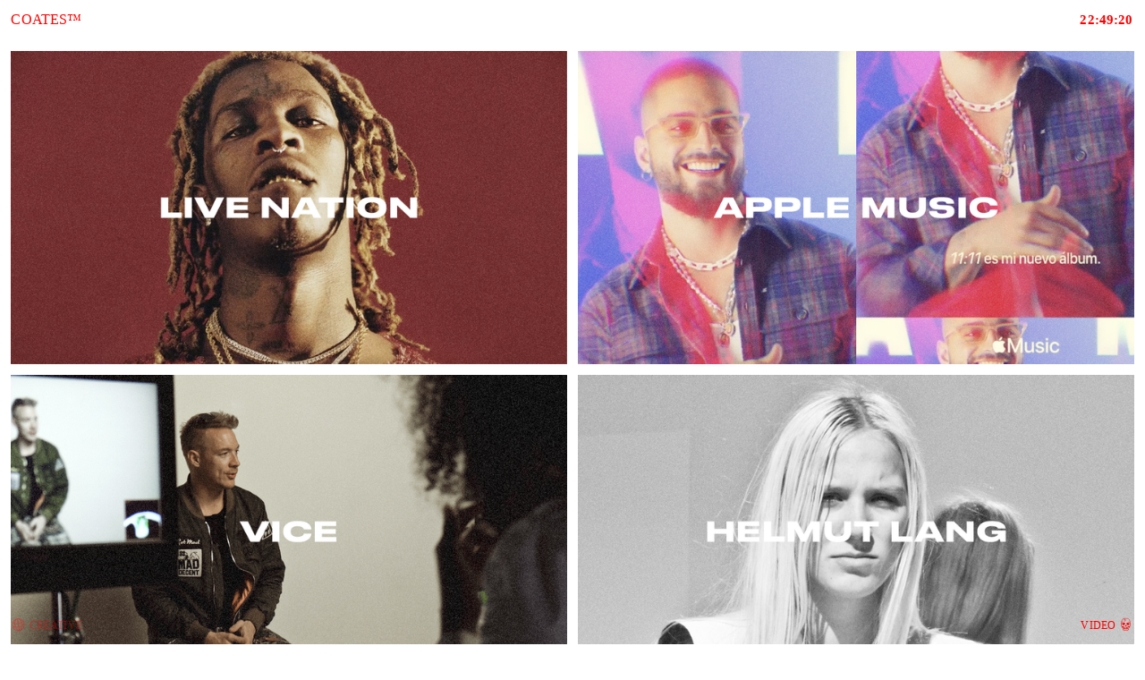

--- FILE ---
content_type: text/html; charset=UTF-8
request_url: https://allicoates.com/BRANDS
body_size: 21694
content:
<!DOCTYPE html>
<!-- 

        Running on cargo.site

-->
<html lang="en" data-predefined-style="true" data-css-presets="true" data-css-preset data-typography-preset>
	<head>
<script>
				var __cargo_context__ = 'live';
				var __cargo_js_ver__ = 'c=2837859173';
				var __cargo_maint__ = false;
				
				
			</script>
					<meta http-equiv="X-UA-Compatible" content="IE=edge,chrome=1">
		<meta http-equiv="Content-Type" content="text/html; charset=utf-8">
		<meta name="viewport" content="initial-scale=1.0, maximum-scale=1.0, user-scalable=no">
		
			<meta name="robots" content="index,follow">
		<title>BRANDS — COATES™</title>
		<meta name="description" content=" ">
				<meta name="twitter:card" content="summary_large_image">
		<meta name="twitter:title" content="BRANDS — COATES™">
		<meta name="twitter:description" content=" ">
		<meta name="twitter:image" content="https://freight.cargo.site/i/42118d1a613e63d20e6353178ab56f4907c1a83281b3b8655d6719e2c9a0fa98/social-pic.jpg">
		<meta property="og:locale" content="en_US">
		<meta property="og:title" content="BRANDS — COATES™">
		<meta property="og:description" content=" ">
		<meta property="og:url" content="https://allicoates.com/BRANDS">
		<meta property="og:image" content="https://freight.cargo.site/i/42118d1a613e63d20e6353178ab56f4907c1a83281b3b8655d6719e2c9a0fa98/social-pic.jpg">
		<meta property="og:type" content="website">

		<link rel="preconnect" href="https://static.cargo.site" crossorigin>
		<link rel="preconnect" href="https://freight.cargo.site" crossorigin>
		
		<!--<link rel="preload" href="https://static.cargo.site/assets/social/IconFont-Regular-0.9.3.woff2" as="font" type="font/woff" crossorigin>-->

		

		<link href="https://freight.cargo.site/t/original/i/1c5b1d2e7af8c706f558e9986f32067291b28b32b1d5c7b9ca6687a5f6d22030/favicon2.ico" rel="shortcut icon">
		<link href="https://allicoates.com/rss" rel="alternate" type="application/rss+xml" title="COATES™ feed">

		<link href="https://allicoates.com/stylesheet?c=2837859173&1649238412" id="member_stylesheet" rel="stylesheet" type="text/css" />
<style id="">@font-face{font-family:Icons;src:url(https://static.cargo.site/assets/social/IconFont-Regular-0.9.3.woff2);unicode-range:U+E000-E15C,U+F0000,U+FE0E}@font-face{font-family:Icons;src:url(https://static.cargo.site/assets/social/IconFont-Regular-0.9.3.woff2);font-weight:240;unicode-range:U+E000-E15C,U+F0000,U+FE0E}@font-face{font-family:Icons;src:url(https://static.cargo.site/assets/social/IconFont-Regular-0.9.3.woff2);unicode-range:U+E000-E15C,U+F0000,U+FE0E;font-weight:400}@font-face{font-family:Icons;src:url(https://static.cargo.site/assets/social/IconFont-Regular-0.9.3.woff2);unicode-range:U+E000-E15C,U+F0000,U+FE0E;font-weight:600}@font-face{font-family:Icons;src:url(https://static.cargo.site/assets/social/IconFont-Regular-0.9.3.woff2);unicode-range:U+E000-E15C,U+F0000,U+FE0E;font-weight:800}@font-face{font-family:Icons;src:url(https://static.cargo.site/assets/social/IconFont-Regular-0.9.3.woff2);unicode-range:U+E000-E15C,U+F0000,U+FE0E;font-style:italic}@font-face{font-family:Icons;src:url(https://static.cargo.site/assets/social/IconFont-Regular-0.9.3.woff2);unicode-range:U+E000-E15C,U+F0000,U+FE0E;font-weight:200;font-style:italic}@font-face{font-family:Icons;src:url(https://static.cargo.site/assets/social/IconFont-Regular-0.9.3.woff2);unicode-range:U+E000-E15C,U+F0000,U+FE0E;font-weight:400;font-style:italic}@font-face{font-family:Icons;src:url(https://static.cargo.site/assets/social/IconFont-Regular-0.9.3.woff2);unicode-range:U+E000-E15C,U+F0000,U+FE0E;font-weight:600;font-style:italic}@font-face{font-family:Icons;src:url(https://static.cargo.site/assets/social/IconFont-Regular-0.9.3.woff2);unicode-range:U+E000-E15C,U+F0000,U+FE0E;font-weight:800;font-style:italic}body.iconfont-loading,body.iconfont-loading *{color:transparent!important}body{-moz-osx-font-smoothing:grayscale;-webkit-font-smoothing:antialiased;-webkit-text-size-adjust:none}body.no-scroll{overflow:hidden}/*!
 * Content
 */.page{word-wrap:break-word}:focus{outline:0}.pointer-events-none{pointer-events:none}.pointer-events-auto{pointer-events:auto}.pointer-events-none .page_content .audio-player,.pointer-events-none .page_content .shop_product,.pointer-events-none .page_content a,.pointer-events-none .page_content audio,.pointer-events-none .page_content button,.pointer-events-none .page_content details,.pointer-events-none .page_content iframe,.pointer-events-none .page_content img,.pointer-events-none .page_content input,.pointer-events-none .page_content video{pointer-events:auto}.pointer-events-none .page_content *>a,.pointer-events-none .page_content>a{position:relative}s *{text-transform:inherit}#toolset{position:fixed;bottom:10px;right:10px;z-index:8}.mobile #toolset,.template_site_inframe #toolset{display:none}#toolset a{display:block;height:24px;width:24px;margin:0;padding:0;text-decoration:none;background:rgba(0,0,0,.2)}#toolset a:hover{background:rgba(0,0,0,.8)}[data-adminview] #toolset a,[data-adminview] #toolset_admin a{background:rgba(0,0,0,.04);pointer-events:none;cursor:default}#toolset_admin a:active{background:rgba(0,0,0,.7)}#toolset_admin a svg>*{transform:scale(1.1) translate(0,-.5px);transform-origin:50% 50%}#toolset_admin a svg{pointer-events:none;width:100%!important;height:auto!important}#following-container{overflow:auto;-webkit-overflow-scrolling:touch}#following-container iframe{height:100%;width:100%;position:absolute;top:0;left:0;right:0;bottom:0}:root{--following-width:-400px;--following-animation-duration:450ms}@keyframes following-open{0%{transform:translateX(0)}100%{transform:translateX(var(--following-width))}}@keyframes following-open-inverse{0%{transform:translateX(0)}100%{transform:translateX(calc(-1 * var(--following-width)))}}@keyframes following-close{0%{transform:translateX(var(--following-width))}100%{transform:translateX(0)}}@keyframes following-close-inverse{0%{transform:translateX(calc(-1 * var(--following-width)))}100%{transform:translateX(0)}}body.animate-left{animation:following-open var(--following-animation-duration);animation-fill-mode:both;animation-timing-function:cubic-bezier(.24,1,.29,1)}#following-container.animate-left{animation:following-close-inverse var(--following-animation-duration);animation-fill-mode:both;animation-timing-function:cubic-bezier(.24,1,.29,1)}#following-container.animate-left #following-frame{animation:following-close var(--following-animation-duration);animation-fill-mode:both;animation-timing-function:cubic-bezier(.24,1,.29,1)}body.animate-right{animation:following-close var(--following-animation-duration);animation-fill-mode:both;animation-timing-function:cubic-bezier(.24,1,.29,1)}#following-container.animate-right{animation:following-open-inverse var(--following-animation-duration);animation-fill-mode:both;animation-timing-function:cubic-bezier(.24,1,.29,1)}#following-container.animate-right #following-frame{animation:following-open var(--following-animation-duration);animation-fill-mode:both;animation-timing-function:cubic-bezier(.24,1,.29,1)}.slick-slider{position:relative;display:block;-moz-box-sizing:border-box;box-sizing:border-box;-webkit-user-select:none;-moz-user-select:none;-ms-user-select:none;user-select:none;-webkit-touch-callout:none;-khtml-user-select:none;-ms-touch-action:pan-y;touch-action:pan-y;-webkit-tap-highlight-color:transparent}.slick-list{position:relative;display:block;overflow:hidden;margin:0;padding:0}.slick-list:focus{outline:0}.slick-list.dragging{cursor:pointer;cursor:hand}.slick-slider .slick-list,.slick-slider .slick-track{transform:translate3d(0,0,0);will-change:transform}.slick-track{position:relative;top:0;left:0;display:block}.slick-track:after,.slick-track:before{display:table;content:'';width:1px;height:1px;margin-top:-1px;margin-left:-1px}.slick-track:after{clear:both}.slick-loading .slick-track{visibility:hidden}.slick-slide{display:none;float:left;height:100%;min-height:1px}[dir=rtl] .slick-slide{float:right}.content .slick-slide img{display:inline-block}.content .slick-slide img:not(.image-zoom){cursor:pointer}.content .scrub .slick-list,.content .scrub .slick-slide img:not(.image-zoom){cursor:ew-resize}body.slideshow-scrub-dragging *{cursor:ew-resize!important}.content .slick-slide img:not([src]),.content .slick-slide img[src='']{width:100%;height:auto}.slick-slide.slick-loading img{display:none}.slick-slide.dragging img{pointer-events:none}.slick-initialized .slick-slide{display:block}.slick-loading .slick-slide{visibility:hidden}.slick-vertical .slick-slide{display:block;height:auto;border:1px solid transparent}.slick-arrow.slick-hidden{display:none}.slick-arrow{position:absolute;z-index:9;width:0;top:0;height:100%;cursor:pointer;will-change:opacity;-webkit-transition:opacity 333ms cubic-bezier(.4,0,.22,1);transition:opacity 333ms cubic-bezier(.4,0,.22,1)}.slick-arrow.hidden{opacity:0}.slick-arrow svg{position:absolute;width:36px;height:36px;top:0;left:0;right:0;bottom:0;margin:auto;transform:translate(.25px,.25px)}.slick-arrow svg.right-arrow{transform:translate(.25px,.25px) scaleX(-1)}.slick-arrow svg:active{opacity:.75}.slick-arrow svg .arrow-shape{fill:none!important;stroke:#fff;stroke-linecap:square}.slick-arrow svg .arrow-outline{fill:none!important;stroke-width:2.5px;stroke:rgba(0,0,0,.6);stroke-linecap:square}.slick-arrow.slick-next{right:0;text-align:right}.slick-next svg,.wallpaper-navigation .slick-next svg{margin-right:10px}.mobile .slick-next svg{margin-right:10px}.slick-arrow.slick-prev{text-align:left}.slick-prev svg,.wallpaper-navigation .slick-prev svg{margin-left:10px}.mobile .slick-prev svg{margin-left:10px}.loading_animation{display:none;vertical-align:middle;z-index:15;line-height:0;pointer-events:none;border-radius:100%}.loading_animation.hidden{display:none}.loading_animation.pulsing{opacity:0;display:inline-block;animation-delay:.1s;-webkit-animation-delay:.1s;-moz-animation-delay:.1s;animation-duration:12s;animation-iteration-count:infinite;animation:fade-pulse-in .5s ease-in-out;-moz-animation:fade-pulse-in .5s ease-in-out;-webkit-animation:fade-pulse-in .5s ease-in-out;-webkit-animation-fill-mode:forwards;-moz-animation-fill-mode:forwards;animation-fill-mode:forwards}.loading_animation.pulsing.no-delay{animation-delay:0s;-webkit-animation-delay:0s;-moz-animation-delay:0s}.loading_animation div{border-radius:100%}.loading_animation div svg{max-width:100%;height:auto}.loading_animation div,.loading_animation div svg{width:20px;height:20px}.loading_animation.full-width svg{width:100%;height:auto}.loading_animation.full-width.big svg{width:100px;height:100px}.loading_animation div svg>*{fill:#ccc}.loading_animation div{-webkit-animation:spin-loading 12s ease-out;-webkit-animation-iteration-count:infinite;-moz-animation:spin-loading 12s ease-out;-moz-animation-iteration-count:infinite;animation:spin-loading 12s ease-out;animation-iteration-count:infinite}.loading_animation.hidden{display:none}[data-backdrop] .loading_animation{position:absolute;top:15px;left:15px;z-index:99}.loading_animation.position-absolute.middle{top:calc(50% - 10px);left:calc(50% - 10px)}.loading_animation.position-absolute.topleft{top:0;left:0}.loading_animation.position-absolute.middleright{top:calc(50% - 10px);right:1rem}.loading_animation.position-absolute.middleleft{top:calc(50% - 10px);left:1rem}.loading_animation.gray div svg>*{fill:#999}.loading_animation.gray-dark div svg>*{fill:#666}.loading_animation.gray-darker div svg>*{fill:#555}.loading_animation.gray-light div svg>*{fill:#ccc}.loading_animation.white div svg>*{fill:rgba(255,255,255,.85)}.loading_animation.blue div svg>*{fill:#698fff}.loading_animation.inline{display:inline-block;margin-bottom:.5ex}.loading_animation.inline.left{margin-right:.5ex}@-webkit-keyframes fade-pulse-in{0%{opacity:0}50%{opacity:.5}100%{opacity:1}}@-moz-keyframes fade-pulse-in{0%{opacity:0}50%{opacity:.5}100%{opacity:1}}@keyframes fade-pulse-in{0%{opacity:0}50%{opacity:.5}100%{opacity:1}}@-webkit-keyframes pulsate{0%{opacity:1}50%{opacity:0}100%{opacity:1}}@-moz-keyframes pulsate{0%{opacity:1}50%{opacity:0}100%{opacity:1}}@keyframes pulsate{0%{opacity:1}50%{opacity:0}100%{opacity:1}}@-webkit-keyframes spin-loading{0%{transform:rotate(0)}9%{transform:rotate(1050deg)}18%{transform:rotate(-1090deg)}20%{transform:rotate(-1080deg)}23%{transform:rotate(-1080deg)}28%{transform:rotate(-1095deg)}29%{transform:rotate(-1065deg)}34%{transform:rotate(-1080deg)}35%{transform:rotate(-1050deg)}40%{transform:rotate(-1065deg)}41%{transform:rotate(-1035deg)}44%{transform:rotate(-1035deg)}47%{transform:rotate(-2160deg)}50%{transform:rotate(-2160deg)}56%{transform:rotate(45deg)}60%{transform:rotate(45deg)}80%{transform:rotate(6120deg)}100%{transform:rotate(0)}}@keyframes spin-loading{0%{transform:rotate(0)}9%{transform:rotate(1050deg)}18%{transform:rotate(-1090deg)}20%{transform:rotate(-1080deg)}23%{transform:rotate(-1080deg)}28%{transform:rotate(-1095deg)}29%{transform:rotate(-1065deg)}34%{transform:rotate(-1080deg)}35%{transform:rotate(-1050deg)}40%{transform:rotate(-1065deg)}41%{transform:rotate(-1035deg)}44%{transform:rotate(-1035deg)}47%{transform:rotate(-2160deg)}50%{transform:rotate(-2160deg)}56%{transform:rotate(45deg)}60%{transform:rotate(45deg)}80%{transform:rotate(6120deg)}100%{transform:rotate(0)}}[grid-row]{align-items:flex-start;box-sizing:border-box;display:-webkit-box;display:-webkit-flex;display:-ms-flexbox;display:flex;-webkit-flex-wrap:wrap;-ms-flex-wrap:wrap;flex-wrap:wrap}[grid-col]{box-sizing:border-box}[grid-row] [grid-col].empty:after{content:"\0000A0";cursor:text}body.mobile[data-adminview=content-editproject] [grid-row] [grid-col].empty:after{display:none}[grid-col=auto]{-webkit-box-flex:1;-webkit-flex:1;-ms-flex:1;flex:1}[grid-col=x12]{width:100%}[grid-col=x11]{width:50%}[grid-col=x10]{width:33.33%}[grid-col=x9]{width:25%}[grid-col=x8]{width:20%}[grid-col=x7]{width:16.666666667%}[grid-col=x6]{width:14.285714286%}[grid-col=x5]{width:12.5%}[grid-col=x4]{width:11.111111111%}[grid-col=x3]{width:10%}[grid-col=x2]{width:9.090909091%}[grid-col=x1]{width:8.333333333%}[grid-col="1"]{width:8.33333%}[grid-col="2"]{width:16.66667%}[grid-col="3"]{width:25%}[grid-col="4"]{width:33.33333%}[grid-col="5"]{width:41.66667%}[grid-col="6"]{width:50%}[grid-col="7"]{width:58.33333%}[grid-col="8"]{width:66.66667%}[grid-col="9"]{width:75%}[grid-col="10"]{width:83.33333%}[grid-col="11"]{width:91.66667%}[grid-col="12"]{width:100%}body.mobile [grid-responsive] [grid-col]{width:100%;-webkit-box-flex:none;-webkit-flex:none;-ms-flex:none;flex:none}[data-ce-host=true][contenteditable=true] [grid-pad]{pointer-events:none}[data-ce-host=true][contenteditable=true] [grid-pad]>*{pointer-events:auto}[grid-pad="0"]{padding:0}[grid-pad="0.25"]{padding:.125rem}[grid-pad="0.5"]{padding:.25rem}[grid-pad="0.75"]{padding:.375rem}[grid-pad="1"]{padding:.5rem}[grid-pad="1.25"]{padding:.625rem}[grid-pad="1.5"]{padding:.75rem}[grid-pad="1.75"]{padding:.875rem}[grid-pad="2"]{padding:1rem}[grid-pad="2.5"]{padding:1.25rem}[grid-pad="3"]{padding:1.5rem}[grid-pad="3.5"]{padding:1.75rem}[grid-pad="4"]{padding:2rem}[grid-pad="5"]{padding:2.5rem}[grid-pad="6"]{padding:3rem}[grid-pad="7"]{padding:3.5rem}[grid-pad="8"]{padding:4rem}[grid-pad="9"]{padding:4.5rem}[grid-pad="10"]{padding:5rem}[grid-gutter="0"]{margin:0}[grid-gutter="0.5"]{margin:-.25rem}[grid-gutter="1"]{margin:-.5rem}[grid-gutter="1.5"]{margin:-.75rem}[grid-gutter="2"]{margin:-1rem}[grid-gutter="2.5"]{margin:-1.25rem}[grid-gutter="3"]{margin:-1.5rem}[grid-gutter="3.5"]{margin:-1.75rem}[grid-gutter="4"]{margin:-2rem}[grid-gutter="5"]{margin:-2.5rem}[grid-gutter="6"]{margin:-3rem}[grid-gutter="7"]{margin:-3.5rem}[grid-gutter="8"]{margin:-4rem}[grid-gutter="10"]{margin:-5rem}[grid-gutter="12"]{margin:-6rem}[grid-gutter="14"]{margin:-7rem}[grid-gutter="16"]{margin:-8rem}[grid-gutter="18"]{margin:-9rem}[grid-gutter="20"]{margin:-10rem}small{max-width:100%;text-decoration:inherit}img:not([src]),img[src='']{outline:1px solid rgba(177,177,177,.4);outline-offset:-1px;content:url([data-uri])}img.image-zoom{cursor:-webkit-zoom-in;cursor:-moz-zoom-in;cursor:zoom-in}#imprimatur{color:#333;font-size:10px;font-family:-apple-system,BlinkMacSystemFont,"Segoe UI",Roboto,Oxygen,Ubuntu,Cantarell,"Open Sans","Helvetica Neue",sans-serif,"Sans Serif",Icons;/*!System*/position:fixed;opacity:.3;right:-28px;bottom:160px;transform:rotate(270deg);-ms-transform:rotate(270deg);-webkit-transform:rotate(270deg);z-index:8;text-transform:uppercase;color:#999;opacity:.5;padding-bottom:2px;text-decoration:none}.mobile #imprimatur{display:none}bodycopy cargo-link a{font-family:-apple-system,BlinkMacSystemFont,"Segoe UI",Roboto,Oxygen,Ubuntu,Cantarell,"Open Sans","Helvetica Neue",sans-serif,"Sans Serif",Icons;/*!System*/font-size:12px;font-style:normal;font-weight:400;transform:rotate(270deg);text-decoration:none;position:fixed!important;right:-27px;bottom:100px;text-decoration:none;letter-spacing:normal;background:0 0;border:0;border-bottom:0;outline:0}/*! PhotoSwipe Default UI CSS by Dmitry Semenov | photoswipe.com | MIT license */.pswp--has_mouse .pswp__button--arrow--left,.pswp--has_mouse .pswp__button--arrow--right,.pswp__ui{visibility:visible}.pswp--minimal--dark .pswp__top-bar,.pswp__button{background:0 0}.pswp,.pswp__bg,.pswp__container,.pswp__img--placeholder,.pswp__zoom-wrap,.quick-view-navigation{-webkit-backface-visibility:hidden}.pswp__button{cursor:pointer;opacity:1;-webkit-appearance:none;transition:opacity .2s;-webkit-box-shadow:none;box-shadow:none}.pswp__button-close>svg{top:10px;right:10px;margin-left:auto}.pswp--touch .quick-view-navigation{display:none}.pswp__ui{-webkit-font-smoothing:auto;opacity:1;z-index:1550}.quick-view-navigation{will-change:opacity;-webkit-transition:opacity 333ms cubic-bezier(.4,0,.22,1);transition:opacity 333ms cubic-bezier(.4,0,.22,1)}.quick-view-navigation .pswp__group .pswp__button{pointer-events:auto}.pswp__button>svg{position:absolute;width:36px;height:36px}.quick-view-navigation .pswp__group:active svg{opacity:.75}.pswp__button svg .shape-shape{fill:#fff}.pswp__button svg .shape-outline{fill:#000}.pswp__button-prev>svg{top:0;bottom:0;left:10px;margin:auto}.pswp__button-next>svg{top:0;bottom:0;right:10px;margin:auto}.quick-view-navigation .pswp__group .pswp__button-prev{position:absolute;left:0;top:0;width:0;height:100%}.quick-view-navigation .pswp__group .pswp__button-next{position:absolute;right:0;top:0;width:0;height:100%}.quick-view-navigation .close-button,.quick-view-navigation .left-arrow,.quick-view-navigation .right-arrow{transform:translate(.25px,.25px)}.quick-view-navigation .right-arrow{transform:translate(.25px,.25px) scaleX(-1)}.pswp__button svg .shape-outline{fill:transparent!important;stroke:#000;stroke-width:2.5px;stroke-linecap:square}.pswp__button svg .shape-shape{fill:transparent!important;stroke:#fff;stroke-width:1.5px;stroke-linecap:square}.pswp__bg,.pswp__scroll-wrap,.pswp__zoom-wrap{width:100%;position:absolute}.quick-view-navigation .pswp__group .pswp__button-close{margin:0}.pswp__container,.pswp__item,.pswp__zoom-wrap{right:0;bottom:0;top:0;position:absolute;left:0}.pswp__ui--hidden .pswp__button{opacity:.001}.pswp__ui--hidden .pswp__button,.pswp__ui--hidden .pswp__button *{pointer-events:none}.pswp .pswp__ui.pswp__ui--displaynone{display:none}.pswp__element--disabled{display:none!important}/*! PhotoSwipe main CSS by Dmitry Semenov | photoswipe.com | MIT license */.pswp{position:fixed;display:none;height:100%;width:100%;top:0;left:0;right:0;bottom:0;margin:auto;-ms-touch-action:none;touch-action:none;z-index:9999999;-webkit-text-size-adjust:100%;line-height:initial;letter-spacing:initial;outline:0}.pswp img{max-width:none}.pswp--zoom-disabled .pswp__img{cursor:default!important}.pswp--animate_opacity{opacity:.001;will-change:opacity;-webkit-transition:opacity 333ms cubic-bezier(.4,0,.22,1);transition:opacity 333ms cubic-bezier(.4,0,.22,1)}.pswp--open{display:block}.pswp--zoom-allowed .pswp__img{cursor:-webkit-zoom-in;cursor:-moz-zoom-in;cursor:zoom-in}.pswp--zoomed-in .pswp__img{cursor:-webkit-grab;cursor:-moz-grab;cursor:grab}.pswp--dragging .pswp__img{cursor:-webkit-grabbing;cursor:-moz-grabbing;cursor:grabbing}.pswp__bg{left:0;top:0;height:100%;opacity:0;transform:translateZ(0);will-change:opacity}.pswp__scroll-wrap{left:0;top:0;height:100%}.pswp__container,.pswp__zoom-wrap{-ms-touch-action:none;touch-action:none}.pswp__container,.pswp__img{-webkit-user-select:none;-moz-user-select:none;-ms-user-select:none;user-select:none;-webkit-tap-highlight-color:transparent;-webkit-touch-callout:none}.pswp__zoom-wrap{-webkit-transform-origin:left top;-ms-transform-origin:left top;transform-origin:left top;-webkit-transition:-webkit-transform 222ms cubic-bezier(.4,0,.22,1);transition:transform 222ms cubic-bezier(.4,0,.22,1)}.pswp__bg{-webkit-transition:opacity 222ms cubic-bezier(.4,0,.22,1);transition:opacity 222ms cubic-bezier(.4,0,.22,1)}.pswp--animated-in .pswp__bg,.pswp--animated-in .pswp__zoom-wrap{-webkit-transition:none;transition:none}.pswp--hide-overflow .pswp__scroll-wrap,.pswp--hide-overflow.pswp{overflow:hidden}.pswp__img{position:absolute;width:auto;height:auto;top:0;left:0}.pswp__img--placeholder--blank{background:#222}.pswp--ie .pswp__img{width:100%!important;height:auto!important;left:0;top:0}.pswp__ui--idle{opacity:0}.pswp__error-msg{position:absolute;left:0;top:50%;width:100%;text-align:center;font-size:14px;line-height:16px;margin-top:-8px;color:#ccc}.pswp__error-msg a{color:#ccc;text-decoration:underline}.pswp__error-msg{font-family:-apple-system,BlinkMacSystemFont,"Segoe UI",Roboto,Oxygen,Ubuntu,Cantarell,"Open Sans","Helvetica Neue",sans-serif}.quick-view.mouse-down .iframe-item{pointer-events:none!important}.quick-view-caption-positioner{pointer-events:none;width:100%;height:100%}.quick-view-caption-wrapper{margin:auto;position:absolute;bottom:0;left:0;right:0}.quick-view-horizontal-align-left .quick-view-caption-wrapper{margin-left:0}.quick-view-horizontal-align-right .quick-view-caption-wrapper{margin-right:0}[data-quick-view-caption]{transition:.1s opacity ease-in-out;position:absolute;bottom:0;left:0;right:0}.quick-view-horizontal-align-left [data-quick-view-caption]{text-align:left}.quick-view-horizontal-align-right [data-quick-view-caption]{text-align:right}.quick-view-caption{transition:.1s opacity ease-in-out}.quick-view-caption>*{display:inline-block}.quick-view-caption *{pointer-events:auto}.quick-view-caption.hidden{opacity:0}.shop_product .dropdown_wrapper{flex:0 0 100%;position:relative}.shop_product select{appearance:none;-moz-appearance:none;-webkit-appearance:none;outline:0;-webkit-font-smoothing:antialiased;-moz-osx-font-smoothing:grayscale;cursor:pointer;border-radius:0;white-space:nowrap;overflow:hidden!important;text-overflow:ellipsis}.shop_product select.dropdown::-ms-expand{display:none}.shop_product a{cursor:pointer;border-bottom:none;text-decoration:none}.shop_product a.out-of-stock{pointer-events:none}body.audio-player-dragging *{cursor:ew-resize!important}.audio-player{display:inline-flex;flex:1 0 calc(100% - 2px);width:calc(100% - 2px)}.audio-player .button{height:100%;flex:0 0 3.3rem;display:flex}.audio-player .separator{left:3.3rem;height:100%}.audio-player .buffer{width:0%;height:100%;transition:left .3s linear,width .3s linear}.audio-player.seeking .buffer{transition:left 0s,width 0s}.audio-player.seeking{user-select:none;-webkit-user-select:none;cursor:ew-resize}.audio-player.seeking *{user-select:none;-webkit-user-select:none;cursor:ew-resize}.audio-player .bar{overflow:hidden;display:flex;justify-content:space-between;align-content:center;flex-grow:1}.audio-player .progress{width:0%;height:100%;transition:width .3s linear}.audio-player.seeking .progress{transition:width 0s}.audio-player .pause,.audio-player .play{cursor:pointer;height:100%}.audio-player .note-icon{margin:auto 0;order:2;flex:0 1 auto}.audio-player .title{white-space:nowrap;overflow:hidden;text-overflow:ellipsis;pointer-events:none;user-select:none;padding:.5rem 0 .5rem 1rem;margin:auto auto auto 0;flex:0 3 auto;min-width:0;width:100%}.audio-player .total-time{flex:0 1 auto;margin:auto 0}.audio-player .current-time,.audio-player .play-text{flex:0 1 auto;margin:auto 0}.audio-player .stream-anim{user-select:none;margin:auto auto auto 0}.audio-player .stream-anim span{display:inline-block}.audio-player .buffer,.audio-player .current-time,.audio-player .note-svg,.audio-player .play-text,.audio-player .separator,.audio-player .total-time{user-select:none;pointer-events:none}.audio-player .buffer,.audio-player .play-text,.audio-player .progress{position:absolute}.audio-player,.audio-player .bar,.audio-player .button,.audio-player .current-time,.audio-player .note-icon,.audio-player .pause,.audio-player .play,.audio-player .total-time{position:relative}body.mobile .audio-player,body.mobile .audio-player *{-webkit-touch-callout:none}#standalone-admin-frame{border:0;width:400px;position:absolute;right:0;top:0;height:100vh;z-index:99}body[standalone-admin=true] #standalone-admin-frame{transform:translate(0,0)}body[standalone-admin=true] .main_container{width:calc(100% - 400px)}body[standalone-admin=false] #standalone-admin-frame{transform:translate(100%,0)}body[standalone-admin=false] .main_container{width:100%}.toggle_standaloneAdmin{position:fixed;top:0;right:400px;height:40px;width:40px;z-index:999;cursor:pointer;background-color:rgba(0,0,0,.4)}.toggle_standaloneAdmin:active{opacity:.7}body[standalone-admin=false] .toggle_standaloneAdmin{right:0}.toggle_standaloneAdmin *{color:#fff;fill:#fff}.toggle_standaloneAdmin svg{padding:6px;width:100%;height:100%;opacity:.85}body[standalone-admin=false] .toggle_standaloneAdmin #close,body[standalone-admin=true] .toggle_standaloneAdmin #backdropsettings{display:none}.toggle_standaloneAdmin>div{width:100%;height:100%}#admin_toggle_button{position:fixed;top:50%;transform:translate(0,-50%);right:400px;height:36px;width:12px;z-index:999;cursor:pointer;background-color:rgba(0,0,0,.09);padding-left:2px;margin-right:5px}#admin_toggle_button .bar{content:'';background:rgba(0,0,0,.09);position:fixed;width:5px;bottom:0;top:0;z-index:10}#admin_toggle_button:active{background:rgba(0,0,0,.065)}#admin_toggle_button *{color:#fff;fill:#fff}#admin_toggle_button svg{padding:0;width:16px;height:36px;margin-left:1px;opacity:1}#admin_toggle_button svg *{fill:#fff;opacity:1}#admin_toggle_button[data-state=closed] .toggle_admin_close{display:none}#admin_toggle_button[data-state=closed],#admin_toggle_button[data-state=closed] .toggle_admin_open{width:20px;cursor:pointer;margin:0}#admin_toggle_button[data-state=closed] svg{margin-left:2px}#admin_toggle_button[data-state=open] .toggle_admin_open{display:none}select,select *{text-rendering:auto!important}b b{font-weight:inherit}*{-webkit-box-sizing:border-box;-moz-box-sizing:border-box;box-sizing:border-box}customhtml>*{position:relative;z-index:10}body,html{min-height:100vh;margin:0;padding:0}html{touch-action:manipulation;position:relative;background-color:#fff}.main_container{min-height:100vh;width:100%;overflow:hidden}.container{display:-webkit-box;display:-webkit-flex;display:-moz-box;display:-ms-flexbox;display:flex;-webkit-flex-wrap:wrap;-moz-flex-wrap:wrap;-ms-flex-wrap:wrap;flex-wrap:wrap;max-width:100%;width:100%;overflow:visible}.container{align-items:flex-start;-webkit-align-items:flex-start}.page{z-index:2}.page ul li>text-limit{display:block}.content,.content_container,.pinned{-webkit-flex:1 0 auto;-moz-flex:1 0 auto;-ms-flex:1 0 auto;flex:1 0 auto;max-width:100%}.content_container{width:100%}.content_container.full_height{min-height:100vh}.page_background{position:absolute;top:0;left:0;width:100%;height:100%}.page_container{position:relative;overflow:visible;width:100%}.backdrop{position:absolute;top:0;z-index:1;width:100%;height:100%;max-height:100vh}.backdrop>div{position:absolute;top:0;left:0;width:100%;height:100%;-webkit-backface-visibility:hidden;backface-visibility:hidden;transform:translate3d(0,0,0);contain:strict}[data-backdrop].backdrop>div[data-overflowing]{max-height:100vh;position:absolute;top:0;left:0}body.mobile [split-responsive]{display:flex;flex-direction:column}body.mobile [split-responsive] .container{width:100%;order:2}body.mobile [split-responsive] .backdrop{position:relative;height:50vh;width:100%;order:1}body.mobile [split-responsive] [data-auxiliary].backdrop{position:absolute;height:50vh;width:100%;order:1}.page{position:relative;z-index:2}img[data-align=left]{float:left}img[data-align=right]{float:right}[data-rotation]{transform-origin:center center}.content .page_content:not([contenteditable=true]) [data-draggable]{pointer-events:auto!important;backface-visibility:hidden}.preserve-3d{-moz-transform-style:preserve-3d;transform-style:preserve-3d}.content .page_content:not([contenteditable=true]) [data-draggable] iframe{pointer-events:none!important}.dragging-active iframe{pointer-events:none!important}.content .page_content:not([contenteditable=true]) [data-draggable]:active{opacity:1}.content .scroll-transition-fade{transition:transform 1s ease-in-out,opacity .8s ease-in-out}.content .scroll-transition-fade.below-viewport{opacity:0;transform:translateY(40px)}.mobile.full_width .page_container:not([split-layout]) .container_width{width:100%}[data-view=pinned_bottom] .bottom_pin_invisibility{visibility:hidden}.pinned{position:relative;width:100%}.pinned .page_container.accommodate:not(.fixed):not(.overlay){z-index:2}.pinned .page_container.overlay{position:absolute;z-index:4}.pinned .page_container.overlay.fixed{position:fixed}.pinned .page_container.overlay.fixed .page{max-height:100vh;-webkit-overflow-scrolling:touch}.pinned .page_container.overlay.fixed .page.allow-scroll{overflow-y:auto;overflow-x:hidden}.pinned .page_container.overlay.fixed .page.allow-scroll{align-items:flex-start;-webkit-align-items:flex-start}.pinned .page_container .page.allow-scroll::-webkit-scrollbar{width:0;background:0 0;display:none}.pinned.pinned_top .page_container.overlay{left:0;top:0}.pinned.pinned_bottom .page_container.overlay{left:0;bottom:0}div[data-container=set]:empty{margin-top:1px}.thumbnails{position:relative;z-index:1}[thumbnails=grid]{align-items:baseline}[thumbnails=justify] .thumbnail{box-sizing:content-box}[thumbnails][data-padding-zero] .thumbnail{margin-bottom:-1px}[thumbnails=montessori] .thumbnail{pointer-events:auto;position:absolute}[thumbnails] .thumbnail>a{display:block;text-decoration:none}[thumbnails=montessori]{height:0}[thumbnails][data-resizing],[thumbnails][data-resizing] *{cursor:nwse-resize}[thumbnails] .thumbnail .resize-handle{cursor:nwse-resize;width:26px;height:26px;padding:5px;position:absolute;opacity:.75;right:-1px;bottom:-1px;z-index:100}[thumbnails][data-resizing] .resize-handle{display:none}[thumbnails] .thumbnail .resize-handle svg{position:absolute;top:0;left:0}[thumbnails] .thumbnail .resize-handle:hover{opacity:1}[data-can-move].thumbnail .resize-handle svg .resize_path_outline{fill:#fff}[data-can-move].thumbnail .resize-handle svg .resize_path{fill:#000}[thumbnails=montessori] .thumbnail_sizer{height:0;width:100%;position:relative;padding-bottom:100%;pointer-events:none}[thumbnails] .thumbnail img{display:block;min-height:3px;margin-bottom:0}[thumbnails] .thumbnail img:not([src]),img[src=""]{margin:0!important;width:100%;min-height:3px;height:100%!important;position:absolute}[aspect-ratio="1x1"].thumb_image{height:0;padding-bottom:100%;overflow:hidden}[aspect-ratio="4x3"].thumb_image{height:0;padding-bottom:75%;overflow:hidden}[aspect-ratio="16x9"].thumb_image{height:0;padding-bottom:56.25%;overflow:hidden}[thumbnails] .thumb_image{width:100%;position:relative}[thumbnails][thumbnail-vertical-align=top]{align-items:flex-start}[thumbnails][thumbnail-vertical-align=middle]{align-items:center}[thumbnails][thumbnail-vertical-align=bottom]{align-items:baseline}[thumbnails][thumbnail-horizontal-align=left]{justify-content:flex-start}[thumbnails][thumbnail-horizontal-align=middle]{justify-content:center}[thumbnails][thumbnail-horizontal-align=right]{justify-content:flex-end}.thumb_image.default_image>svg{position:absolute;top:0;left:0;bottom:0;right:0;width:100%;height:100%}.thumb_image.default_image{outline:1px solid #ccc;outline-offset:-1px;position:relative}.mobile.full_width [data-view=Thumbnail] .thumbnails_width{width:100%}.content [data-draggable] a:active,.content [data-draggable] img:active{opacity:initial}.content .draggable-dragging{opacity:initial}[data-draggable].draggable_visible{visibility:visible}[data-draggable].draggable_hidden{visibility:hidden}.gallery_card [data-draggable],.marquee [data-draggable]{visibility:inherit}[data-draggable]{visibility:visible;background-color:rgba(0,0,0,.003)}#site_menu_panel_container .image-gallery:not(.initialized){height:0;padding-bottom:100%;min-height:initial}.image-gallery:not(.initialized){min-height:100vh;visibility:hidden;width:100%}.image-gallery .gallery_card img{display:block;width:100%;height:auto}.image-gallery .gallery_card{transform-origin:center}.image-gallery .gallery_card.dragging{opacity:.1;transform:initial!important}.image-gallery:not([image-gallery=slideshow]) .gallery_card iframe:only-child,.image-gallery:not([image-gallery=slideshow]) .gallery_card video:only-child{width:100%;height:100%;top:0;left:0;position:absolute}.image-gallery[image-gallery=slideshow] .gallery_card video[muted][autoplay]:not([controls]),.image-gallery[image-gallery=slideshow] .gallery_card video[muted][data-autoplay]:not([controls]){pointer-events:none}.image-gallery [image-gallery-pad="0"] video:only-child{object-fit:cover;height:calc(100% + 1px)}div.image-gallery>a,div.image-gallery>iframe,div.image-gallery>img,div.image-gallery>video{display:none}[image-gallery-row]{align-items:flex-start;box-sizing:border-box;display:-webkit-box;display:-webkit-flex;display:-ms-flexbox;display:flex;-webkit-flex-wrap:wrap;-ms-flex-wrap:wrap;flex-wrap:wrap}.image-gallery .gallery_card_image{width:100%;position:relative}[data-predefined-style=true] .image-gallery a.gallery_card{display:block;border:none}[image-gallery-col]{box-sizing:border-box}[image-gallery-col=x12]{width:100%}[image-gallery-col=x11]{width:50%}[image-gallery-col=x10]{width:33.33%}[image-gallery-col=x9]{width:25%}[image-gallery-col=x8]{width:20%}[image-gallery-col=x7]{width:16.666666667%}[image-gallery-col=x6]{width:14.285714286%}[image-gallery-col=x5]{width:12.5%}[image-gallery-col=x4]{width:11.111111111%}[image-gallery-col=x3]{width:10%}[image-gallery-col=x2]{width:9.090909091%}[image-gallery-col=x1]{width:8.333333333%}.content .page_content [image-gallery-pad].image-gallery{pointer-events:none}.content .page_content [image-gallery-pad].image-gallery .gallery_card_image>*,.content .page_content [image-gallery-pad].image-gallery .gallery_image_caption{pointer-events:auto}.content .page_content [image-gallery-pad="0"]{padding:0}.content .page_content [image-gallery-pad="0.25"]{padding:.125rem}.content .page_content [image-gallery-pad="0.5"]{padding:.25rem}.content .page_content [image-gallery-pad="0.75"]{padding:.375rem}.content .page_content [image-gallery-pad="1"]{padding:.5rem}.content .page_content [image-gallery-pad="1.25"]{padding:.625rem}.content .page_content [image-gallery-pad="1.5"]{padding:.75rem}.content .page_content [image-gallery-pad="1.75"]{padding:.875rem}.content .page_content [image-gallery-pad="2"]{padding:1rem}.content .page_content [image-gallery-pad="2.5"]{padding:1.25rem}.content .page_content [image-gallery-pad="3"]{padding:1.5rem}.content .page_content [image-gallery-pad="3.5"]{padding:1.75rem}.content .page_content [image-gallery-pad="4"]{padding:2rem}.content .page_content [image-gallery-pad="5"]{padding:2.5rem}.content .page_content [image-gallery-pad="6"]{padding:3rem}.content .page_content [image-gallery-pad="7"]{padding:3.5rem}.content .page_content [image-gallery-pad="8"]{padding:4rem}.content .page_content [image-gallery-pad="9"]{padding:4.5rem}.content .page_content [image-gallery-pad="10"]{padding:5rem}.content .page_content [image-gallery-gutter="0"]{margin:0}.content .page_content [image-gallery-gutter="0.5"]{margin:-.25rem}.content .page_content [image-gallery-gutter="1"]{margin:-.5rem}.content .page_content [image-gallery-gutter="1.5"]{margin:-.75rem}.content .page_content [image-gallery-gutter="2"]{margin:-1rem}.content .page_content [image-gallery-gutter="2.5"]{margin:-1.25rem}.content .page_content [image-gallery-gutter="3"]{margin:-1.5rem}.content .page_content [image-gallery-gutter="3.5"]{margin:-1.75rem}.content .page_content [image-gallery-gutter="4"]{margin:-2rem}.content .page_content [image-gallery-gutter="5"]{margin:-2.5rem}.content .page_content [image-gallery-gutter="6"]{margin:-3rem}.content .page_content [image-gallery-gutter="7"]{margin:-3.5rem}.content .page_content [image-gallery-gutter="8"]{margin:-4rem}.content .page_content [image-gallery-gutter="10"]{margin:-5rem}.content .page_content [image-gallery-gutter="12"]{margin:-6rem}.content .page_content [image-gallery-gutter="14"]{margin:-7rem}.content .page_content [image-gallery-gutter="16"]{margin:-8rem}.content .page_content [image-gallery-gutter="18"]{margin:-9rem}.content .page_content [image-gallery-gutter="20"]{margin:-10rem}[image-gallery=slideshow]:not(.initialized)>*{min-height:1px;opacity:0;min-width:100%}[image-gallery=slideshow][data-constrained-by=height] [image-gallery-vertical-align].slick-track{align-items:flex-start}[image-gallery=slideshow] img.image-zoom:active{opacity:initial}[image-gallery=slideshow].slick-initialized .gallery_card{pointer-events:none}[image-gallery=slideshow].slick-initialized .gallery_card.slick-current{pointer-events:auto}[image-gallery=slideshow] .gallery_card:not(.has_caption){line-height:0}.content .page_content [image-gallery=slideshow].image-gallery>*{pointer-events:auto}.content [image-gallery=slideshow].image-gallery.slick-initialized .gallery_card{overflow:hidden;margin:0;display:flex;flex-flow:row wrap;flex-shrink:0}.content [image-gallery=slideshow].image-gallery.slick-initialized .gallery_card.slick-current{overflow:visible}[image-gallery=slideshow] .gallery_image_caption{opacity:1;transition:opacity .3s;-webkit-transition:opacity .3s;width:100%;margin-left:auto;margin-right:auto;clear:both}[image-gallery-horizontal-align=left] .gallery_image_caption{text-align:left}[image-gallery-horizontal-align=middle] .gallery_image_caption{text-align:center}[image-gallery-horizontal-align=right] .gallery_image_caption{text-align:right}[image-gallery=slideshow][data-slideshow-in-transition] .gallery_image_caption{opacity:0;transition:opacity .3s;-webkit-transition:opacity .3s}[image-gallery=slideshow] .gallery_card_image{width:initial;margin:0;display:inline-block}[image-gallery=slideshow] .gallery_card img{margin:0;display:block}[image-gallery=slideshow][data-exploded]{align-items:flex-start;box-sizing:border-box;display:-webkit-box;display:-webkit-flex;display:-ms-flexbox;display:flex;-webkit-flex-wrap:wrap;-ms-flex-wrap:wrap;flex-wrap:wrap;justify-content:flex-start;align-content:flex-start}[image-gallery=slideshow][data-exploded] .gallery_card{padding:1rem;width:16.666%}[image-gallery=slideshow][data-exploded] .gallery_card_image{height:0;display:block;width:100%}[image-gallery=grid]{align-items:baseline}[image-gallery=grid] .gallery_card.has_caption .gallery_card_image{display:block}[image-gallery=grid] [image-gallery-pad="0"].gallery_card{margin-bottom:-1px}[image-gallery=grid] .gallery_card img{margin:0}[image-gallery=columns] .gallery_card img{margin:0}[image-gallery=justify]{align-items:flex-start}[image-gallery=justify] .gallery_card img{margin:0}[image-gallery=montessori][image-gallery-row]{display:block}[image-gallery=montessori] a.gallery_card,[image-gallery=montessori] div.gallery_card{position:absolute;pointer-events:auto}[image-gallery=montessori][data-can-move] .gallery_card,[image-gallery=montessori][data-can-move] .gallery_card .gallery_card_image,[image-gallery=montessori][data-can-move] .gallery_card .gallery_card_image>*{cursor:move}[image-gallery=montessori]{position:relative;height:0}[image-gallery=freeform] .gallery_card{position:relative}[image-gallery=freeform] [image-gallery-pad="0"].gallery_card{margin-bottom:-1px}[image-gallery-vertical-align]{display:flex;flex-flow:row wrap}[image-gallery-vertical-align].slick-track{display:flex;flex-flow:row nowrap}.image-gallery .slick-list{margin-bottom:-.3px}[image-gallery-vertical-align=top]{align-content:flex-start;align-items:flex-start}[image-gallery-vertical-align=middle]{align-items:center;align-content:center}[image-gallery-vertical-align=bottom]{align-content:flex-end;align-items:flex-end}[image-gallery-horizontal-align=left]{justify-content:flex-start}[image-gallery-horizontal-align=middle]{justify-content:center}[image-gallery-horizontal-align=right]{justify-content:flex-end}.image-gallery[data-resizing],.image-gallery[data-resizing] *{cursor:nwse-resize!important}.image-gallery .gallery_card .resize-handle,.image-gallery .gallery_card .resize-handle *{cursor:nwse-resize!important}.image-gallery .gallery_card .resize-handle{width:26px;height:26px;padding:5px;position:absolute;opacity:.75;right:-1px;bottom:-1px;z-index:10}.image-gallery[data-resizing] .resize-handle{display:none}.image-gallery .gallery_card .resize-handle svg{cursor:nwse-resize!important;position:absolute;top:0;left:0}.image-gallery .gallery_card .resize-handle:hover{opacity:1}[data-can-move].gallery_card .resize-handle svg .resize_path_outline{fill:#fff}[data-can-move].gallery_card .resize-handle svg .resize_path{fill:#000}[image-gallery=montessori] .thumbnail_sizer{height:0;width:100%;position:relative;padding-bottom:100%;pointer-events:none}#site_menu_button{display:block;text-decoration:none;pointer-events:auto;z-index:9;vertical-align:top;cursor:pointer;box-sizing:content-box;font-family:Icons}#site_menu_button.custom_icon{padding:0;line-height:0}#site_menu_button.custom_icon img{width:100%;height:auto}#site_menu_wrapper.disabled #site_menu_button{display:none}#site_menu_wrapper.mobile_only #site_menu_button{display:none}body.mobile #site_menu_wrapper.mobile_only:not(.disabled) #site_menu_button:not(.active){display:block}#site_menu_panel_container[data-type=cargo_menu] #site_menu_panel{display:block;position:fixed;top:0;right:0;bottom:0;left:0;z-index:10;cursor:default}.site_menu{pointer-events:auto;position:absolute;z-index:11;top:0;bottom:0;line-height:0;max-width:400px;min-width:300px;font-size:20px;text-align:left;background:rgba(20,20,20,.95);padding:20px 30px 90px 30px;overflow-y:auto;overflow-x:hidden;display:-webkit-box;display:-webkit-flex;display:-ms-flexbox;display:flex;-webkit-box-orient:vertical;-webkit-box-direction:normal;-webkit-flex-direction:column;-ms-flex-direction:column;flex-direction:column;-webkit-box-pack:start;-webkit-justify-content:flex-start;-ms-flex-pack:start;justify-content:flex-start}body.mobile #site_menu_wrapper .site_menu{-webkit-overflow-scrolling:touch;min-width:auto;max-width:100%;width:100%;padding:20px}#site_menu_wrapper[data-sitemenu-position=bottom-left] #site_menu,#site_menu_wrapper[data-sitemenu-position=top-left] #site_menu{left:0}#site_menu_wrapper[data-sitemenu-position=bottom-right] #site_menu,#site_menu_wrapper[data-sitemenu-position=top-right] #site_menu{right:0}#site_menu_wrapper[data-type=page] .site_menu{right:0;left:0;width:100%;padding:0;margin:0;background:0 0}.site_menu_wrapper.open .site_menu{display:block}.site_menu div{display:block}.site_menu a{text-decoration:none;display:inline-block;color:rgba(255,255,255,.75);max-width:100%;overflow:hidden;white-space:nowrap;text-overflow:ellipsis;line-height:1.4}.site_menu div a.active{color:rgba(255,255,255,.4)}.site_menu div.set-link>a{font-weight:700}.site_menu div.hidden{display:none}.site_menu .close{display:block;position:absolute;top:0;right:10px;font-size:60px;line-height:50px;font-weight:200;color:rgba(255,255,255,.4);cursor:pointer;user-select:none}#site_menu_panel_container .page_container{position:relative;overflow:hidden;background:0 0;z-index:2}#site_menu_panel_container .site_menu_page_wrapper{position:fixed;top:0;left:0;overflow-y:auto;-webkit-overflow-scrolling:touch;height:100%;width:100%;z-index:100}#site_menu_panel_container .site_menu_page_wrapper .backdrop{pointer-events:none}#site_menu_panel_container #site_menu_page_overlay{position:fixed;top:0;right:0;bottom:0;left:0;cursor:default;z-index:1}#shop_button{display:block;text-decoration:none;pointer-events:auto;z-index:9;vertical-align:top;cursor:pointer;box-sizing:content-box;font-family:Icons}#shop_button.custom_icon{padding:0;line-height:0}#shop_button.custom_icon img{width:100%;height:auto}#shop_button.disabled{display:none}.loading[data-loading]{display:none;position:fixed;bottom:8px;left:8px;z-index:100}.new_site_button_wrapper{font-size:1.8rem;font-weight:400;color:rgba(0,0,0,.85);font-family:-apple-system,BlinkMacSystemFont,'Segoe UI',Roboto,Oxygen,Ubuntu,Cantarell,'Open Sans','Helvetica Neue',sans-serif,'Sans Serif',Icons;font-style:normal;line-height:1.4;color:#fff;position:fixed;bottom:0;right:0;z-index:999}body.template_site #toolset{display:none!important}body.mobile .new_site_button{display:none}.new_site_button{display:flex;height:44px;cursor:pointer}.new_site_button .plus{width:44px;height:100%}.new_site_button .plus svg{width:100%;height:100%}.new_site_button .plus svg line{stroke:#000;stroke-width:2px}.new_site_button .plus:after,.new_site_button .plus:before{content:'';width:30px;height:2px}.new_site_button .text{background:#0fce83;display:none;padding:7.5px 15px 7.5px 15px;height:100%;font-size:20px;color:#222}.new_site_button:active{opacity:.8}.new_site_button.show_full .text{display:block}.new_site_button.show_full .plus{display:none}html:not(.admin-wrapper) .template_site #confirm_modal [data-progress] .progress-indicator:after{content:'Generating Site...';padding:7.5px 15px;right:-200px;color:#000}bodycopy svg.marker-overlay,bodycopy svg.marker-overlay *{transform-origin:0 0;-webkit-transform-origin:0 0;box-sizing:initial}bodycopy svg#svgroot{box-sizing:initial}bodycopy svg.marker-overlay{padding:inherit;position:absolute;left:0;top:0;width:100%;height:100%;min-height:1px;overflow:visible;pointer-events:none;z-index:999}bodycopy svg.marker-overlay *{pointer-events:initial}bodycopy svg.marker-overlay text{letter-spacing:initial}bodycopy svg.marker-overlay a{cursor:pointer}.marquee:not(.torn-down){overflow:hidden;width:100%;position:relative;padding-bottom:.25em;padding-top:.25em;margin-bottom:-.25em;margin-top:-.25em;contain:layout}.marquee .marquee_contents{will-change:transform;display:flex;flex-direction:column}.marquee[behavior][direction].torn-down{white-space:normal}.marquee[behavior=bounce] .marquee_contents{display:block;float:left;clear:both}.marquee[behavior=bounce] .marquee_inner{display:block}.marquee[behavior=bounce][direction=vertical] .marquee_contents{width:100%}.marquee[behavior=bounce][direction=diagonal] .marquee_inner:last-child,.marquee[behavior=bounce][direction=vertical] .marquee_inner:last-child{position:relative;visibility:hidden}.marquee[behavior=bounce][direction=horizontal],.marquee[behavior=scroll][direction=horizontal]{white-space:pre}.marquee[behavior=scroll][direction=horizontal] .marquee_contents{display:inline-flex;white-space:nowrap;min-width:100%}.marquee[behavior=scroll][direction=horizontal] .marquee_inner{min-width:100%}.marquee[behavior=scroll] .marquee_inner:first-child{will-change:transform;position:absolute;width:100%;top:0;left:0}.cycle{display:none}</style>
<script type="text/json" data-set="defaults" >{"current_offset":0,"current_page":1,"cargo_url":"coatescreative","is_domain":true,"is_mobile":false,"is_tablet":false,"is_phone":false,"api_path":"https:\/\/allicoates.com\/_api","is_editor":false,"is_template":false,"is_direct_link":true,"direct_link_pid":19779959}</script>
<script type="text/json" data-set="DisplayOptions" >{"user_id":1146016,"pagination_count":24,"title_in_project":true,"disable_project_scroll":false,"learning_cargo_seen":true,"resource_url":null,"use_sets":null,"sets_are_clickable":null,"set_links_position":null,"sticky_pages":null,"total_projects":0,"slideshow_responsive":false,"slideshow_thumbnails_header":true,"layout_options":{"content_position":"center_cover","content_width":"100","content_margin":"5","main_margin":"1.2","text_alignment":"text_center","vertical_position":"vertical_top","bgcolor":"transparent","WebFontConfig":{"system":{"families":{"-apple-system":{"variants":["n4"]}}}},"links_orientation":"links_horizontal","viewport_size":"phone","mobile_zoom":"19","mobile_view":"desktop","mobile_padding":"-6","mobile_formatting":false,"width_unit":"rem","text_width":"66","is_feed":false,"limit_vertical_images":false,"image_zoom":true,"mobile_images_full_width":true,"responsive_columns":"1","responsive_thumbnails_padding":"0.7","enable_sitemenu":false,"sitemenu_mobileonly":false,"menu_position":"top-left","sitemenu_option":"cargo_menu","responsive_row_height":"75","advanced_padding_enabled":false,"main_margin_top":"1.2","main_margin_right":"1.2","main_margin_bottom":"1.2","main_margin_left":"1.2","mobile_pages_full_width":true,"scroll_transition":true,"image_full_zoom":false,"quick_view_height":"100","quick_view_width":"100","quick_view_alignment":"quick_view_center_center","advanced_quick_view_padding_enabled":false,"quick_view_padding":"2.5","quick_view_padding_top":"2.5","quick_view_padding_bottom":"2.5","quick_view_padding_left":"2.5","quick_view_padding_right":"2.5","quick_content_alignment":"quick_content_center_center","close_quick_view_on_scroll":true,"show_quick_view_ui":true,"quick_view_bgcolor":"rgba(0, 0, 0, 0.8)","quick_view_caption":false},"element_sort":{"no-group":[{"name":"Navigation","isActive":true},{"name":"Header Text","isActive":true},{"name":"Content","isActive":true},{"name":"Header Image","isActive":false}]},"site_menu_options":{"display_type":"cargo_menu","enable":false,"mobile_only":false,"position":"top-right","single_page_id":null,"icon":"\ue12f","show_homepage":false,"single_page_url":"Menu","custom_icon":false},"ecommerce_options":{"enable_ecommerce_button":false,"shop_button_position":"top-right","shop_icon":"text","custom_icon":false,"shop_icon_text":"Shopping Bag &lt;(#)&gt;","icon":"","enable_geofencing":false,"enabled_countries":["AF","AX","AL","DZ","AS","AD","AO","AI","AQ","AG","AR","AM","AW","AU","AT","AZ","BS","BH","BD","BB","BY","BE","BZ","BJ","BM","BT","BO","BQ","BA","BW","BV","BR","IO","BN","BG","BF","BI","KH","CM","CA","CV","KY","CF","TD","CL","CN","CX","CC","CO","KM","CG","CD","CK","CR","CI","HR","CU","CW","CY","CZ","DK","DJ","DM","DO","EC","EG","SV","GQ","ER","EE","ET","FK","FO","FJ","FI","FR","GF","PF","TF","GA","GM","GE","DE","GH","GI","GR","GL","GD","GP","GU","GT","GG","GN","GW","GY","HT","HM","VA","HN","HK","HU","IS","IN","ID","IR","IQ","IE","IM","IL","IT","JM","JP","JE","JO","KZ","KE","KI","KP","KR","KW","KG","LA","LV","LB","LS","LR","LY","LI","LT","LU","MO","MK","MG","MW","MY","MV","ML","MT","MH","MQ","MR","MU","YT","MX","FM","MD","MC","MN","ME","MS","MA","MZ","MM","NA","NR","NP","NL","NC","NZ","NI","NE","NG","NU","NF","MP","NO","OM","PK","PW","PS","PA","PG","PY","PE","PH","PN","PL","PT","PR","QA","RE","RO","RU","RW","BL","SH","KN","LC","MF","PM","VC","WS","SM","ST","SA","SN","RS","SC","SL","SG","SX","SK","SI","SB","SO","ZA","GS","SS","ES","LK","SD","SR","SJ","SZ","SE","CH","SY","TW","TJ","TZ","TH","TL","TG","TK","TO","TT","TN","TR","TM","TC","TV","UG","UA","AE","GB","US","UM","UY","UZ","VU","VE","VN","VG","VI","WF","EH","YE","ZM","ZW"]}}</script>
<script type="text/json" data-set="Site" >{"id":"1146016","direct_link":"https:\/\/allicoates.com","display_url":"allicoates.com","site_url":"coatescreative","account_shop_id":null,"has_ecommerce":false,"has_shop":false,"ecommerce_key_public":null,"cargo_spark_button":false,"following_url":null,"website_title":"COATES\u2122","meta_tags":"","meta_description":"","meta_head":"","homepage_id":"22747611","css_url":"https:\/\/allicoates.com\/stylesheet","rss_url":"https:\/\/allicoates.com\/rss","js_url":"\/_jsapps\/design\/design.js","favicon_url":"https:\/\/freight.cargo.site\/t\/original\/i\/1c5b1d2e7af8c706f558e9986f32067291b28b32b1d5c7b9ca6687a5f6d22030\/favicon2.ico","home_url":"https:\/\/cargo.site","auth_url":"https:\/\/cargo.site","profile_url":null,"profile_width":0,"profile_height":0,"social_image_url":"https:\/\/freight.cargo.site\/i\/42118d1a613e63d20e6353178ab56f4907c1a83281b3b8655d6719e2c9a0fa98\/social-pic.jpg","social_width":400,"social_height":400,"social_description":"COATES\u2122 offers award winning video and \ncreative services to the entertainment, music, beauty, and fashion industries.","social_has_image":true,"social_has_description":true,"site_menu_icon":null,"site_menu_has_image":false,"custom_html":"<customhtml><script src=\"https:\/\/static.cargo.site\/scripts\/loader.js\" data-name=\"browser-stats\"><\/script><\/customhtml>","filter":null,"is_editor":false,"use_hi_res":false,"hiq":null,"progenitor_site":"anycrisis","files":{"Background-H264.mp4":"https:\/\/files.cargocollective.com\/c1146016\/Background-H264.mp4?1654633694","Druk-Wide-Web-Medium-Regular.woff":"https:\/\/files.cargocollective.com\/c1146016\/Druk-Wide-Web-Medium-Regular.woff?1621896831"},"resource_url":"allicoates.com\/_api\/v0\/site\/1146016"}</script>
<script type="text/json" data-set="ScaffoldingData" >{"id":0,"title":"COATES\u2122","project_url":0,"set_id":0,"is_homepage":false,"pin":false,"is_set":true,"in_nav":false,"stack":false,"sort":0,"index":0,"page_count":6,"pin_position":null,"thumbnail_options":null,"pages":[{"id":37769884,"title":"DESIGN","project_url":"DESIGN","set_id":0,"is_homepage":false,"pin":false,"is_set":true,"in_nav":false,"stack":false,"sort":0,"index":0,"page_count":8,"pin_position":null,"thumbnail_options":null,"pages":[]},{"id":19779947,"title":"Projects","project_url":"Projects","set_id":0,"is_homepage":false,"pin":false,"is_set":true,"in_nav":false,"stack":false,"sort":10,"index":1,"page_count":12,"pin_position":null,"thumbnail_options":null,"pages":[]},{"id":22767320,"title":"VIDEO SET","project_url":"VIDEO-SET","set_id":0,"is_homepage":false,"pin":false,"is_set":true,"in_nav":false,"stack":false,"sort":26,"index":2,"page_count":0,"pin_position":null,"thumbnail_options":null,"pages":[]},{"id":22747611,"site_id":1146016,"project_url":"Splash-Page","direct_link":"https:\/\/allicoates.com\/Splash-Page","type":"page","title":"Splash Page","title_no_html":"Splash Page","tags":"","display":false,"pin":false,"pin_options":{},"in_nav":false,"is_homepage":true,"backdrop_enabled":true,"is_set":false,"stack":false,"excerpt":"","content":"<br>\n<br>\n<br>\n<br>\n<br>\n<br>\n<br>\n<br>\n<br>\n<br>\n<br>","content_no_html":"\n\n\n\n\n\n\n\n\n\n","content_partial_html":"<br>\n<br>\n<br>\n<br>\n<br>\n<br>\n<br>\n<br>\n<br>\n<br>\n<br>","thumb":"","thumb_meta":{"thumbnail_crop":null},"thumb_is_visible":false,"sort":33,"index":0,"set_id":0,"page_options":{"using_local_css":true,"local_css":"[local-style=\"22747611\"] .container_width {\n}\n\n[local-style=\"22747611\"] body {\n}\n\n[local-style=\"22747611\"] .backdrop {\n}\n\n[local-style=\"22747611\"] .page {\n\tmin-height: 100vh \/*!page_height_100vh*\/;\n}\n\n[local-style=\"22747611\"] .page_background {\n\tbackground-color: #fff \/*!page_container_bgcolor*\/;\n}\n\n[local-style=\"22747611\"] .content_padding {\n}\n\n[data-predefined-style=\"true\"] [local-style=\"22747611\"] bodycopy {\n}\n\n[data-predefined-style=\"true\"] [local-style=\"22747611\"] bodycopy a {\n}\n\n[data-predefined-style=\"true\"] [local-style=\"22747611\"] bodycopy a:hover {\n}\n\n[data-predefined-style=\"true\"] [local-style=\"22747611\"] h1 {\n}\n\n[data-predefined-style=\"true\"] [local-style=\"22747611\"] h1 a {\n}\n\n[data-predefined-style=\"true\"] [local-style=\"22747611\"] h1 a:hover {\n}\n\n[data-predefined-style=\"true\"] [local-style=\"22747611\"] h2 {\n}\n\n[data-predefined-style=\"true\"] [local-style=\"22747611\"] h2 a {\n}\n\n[data-predefined-style=\"true\"] [local-style=\"22747611\"] h2 a:hover {\n}\n\n[data-predefined-style=\"true\"] [local-style=\"22747611\"] small {\n}\n\n[data-predefined-style=\"true\"] [local-style=\"22747611\"] small a {\n}\n\n[data-predefined-style=\"true\"] [local-style=\"22747611\"] small a:hover {\n}","local_layout_options":{"split_layout":false,"split_responsive":false,"full_height":true,"advanced_padding_enabled":false,"page_container_bgcolor":"#fff","show_local_thumbs":false,"page_bgcolor":""},"thumbnail_options":{"show_local_thumbs":false},"pin_options":{}},"set_open":false,"images":[],"backdrop":{"id":3823086,"site_id":1146016,"page_id":22747611,"backdrop_id":12,"backdrop_path":"video","is_active":true,"data":{"video_url":"https:\/\/files.cargocollective.com\/c1146016\/Background-H264.mp4","scale_option":"cover","margin":0,"limit_size":false,"preset_image":"\/_jsapps\/backdrop\/video\/assets\/interlace.png","alpha":100,"color":"rgb(255, 255, 255)","use_mobile_image":false,"image":"\/\/static.cargo.site\/assets\/backdrop\/default.jpg","hex":"#ffffff","backdrop_viewport_lock":false,"using_preset":false,"preset_width":"1px","preset_height":"3px","image_active":false,"requires_webgl":"false"}}},{"id":19779959,"site_id":1146016,"project_url":"BRANDS","direct_link":"https:\/\/allicoates.com\/BRANDS","type":"page","title":"BRANDS","title_no_html":"BRANDS","tags":"","display":true,"pin":false,"pin_options":null,"in_nav":false,"is_homepage":false,"backdrop_enabled":false,"is_set":false,"stack":false,"excerpt":"\u00a0","content":"<small>&nbsp; <\/small>","content_no_html":"&nbsp; ","content_partial_html":"&nbsp; ","thumb":"","thumb_meta":null,"thumb_is_visible":false,"sort":38,"index":5,"set_id":0,"page_options":{"using_local_css":false,"local_css":"[local-style=\"19779959\"] .container_width {\n}\n\n[local-style=\"19779959\"] body {\n\tbackground-color: initial \/*!variable_defaults*\/;\n}\n\n[local-style=\"19779959\"] .backdrop {\n}\n\n[local-style=\"19779959\"] .page {\n}\n\n[local-style=\"19779959\"] .page_background {\n\tbackground-color: initial \/*!page_container_bgcolor*\/;\n}\n\n[local-style=\"19779959\"] .content_padding {\n}\n\n[data-predefined-style=\"true\"] [local-style=\"19779959\"] bodycopy {\n}\n\n[data-predefined-style=\"true\"] [local-style=\"19779959\"] bodycopy a {\n}\n\n[data-predefined-style=\"true\"] [local-style=\"19779959\"] bodycopy a:hover {\n}\n\n[data-predefined-style=\"true\"] [local-style=\"19779959\"] h1 {\n}\n\n[data-predefined-style=\"true\"] [local-style=\"19779959\"] h1 a {\n}\n\n[data-predefined-style=\"true\"] [local-style=\"19779959\"] h1 a:hover {\n}\n\n[data-predefined-style=\"true\"] [local-style=\"19779959\"] h2 {\n}\n\n[data-predefined-style=\"true\"] [local-style=\"19779959\"] h2 a {\n}\n\n[data-predefined-style=\"true\"] [local-style=\"19779959\"] h2 a:hover {\n}\n\n[data-predefined-style=\"true\"] [local-style=\"19779959\"] small {\n}\n\n[data-predefined-style=\"true\"] [local-style=\"19779959\"] small a {\n}\n\n[data-predefined-style=\"true\"] [local-style=\"19779959\"] small a:hover {\n}","local_layout_options":{"split_layout":false,"split_responsive":false,"full_height":false,"advanced_padding_enabled":false,"page_container_bgcolor":"","show_local_thumbs":true,"page_bgcolor":""},"thumbnail_options":{"show_local_thumbs":true,"use_global_thumb_settings":false,"filter_tags":"","filter_type":"set","filter_set":"19779947"}},"set_open":false,"images":[],"backdrop":null},{"id":19779960,"site_id":1146016,"project_url":"Nav-Desktop","direct_link":"https:\/\/allicoates.com\/Nav-Desktop","type":"page","title":"Nav Desktop","title_no_html":"Nav Desktop","tags":"","display":false,"pin":true,"pin_options":{"position":"top","overlay":true,"accommodate":false,"fixed":true,"exclude_mobile":true},"in_nav":false,"is_homepage":false,"backdrop_enabled":false,"is_set":false,"stack":false,"excerpt":"COATES\u2122","content":"<div grid-row=\"\" grid-pad=\"1.5\" grid-gutter=\"3\"><div grid-col=\"6\" grid-pad=\"1.5\" class=\"\"><small><div style=\"text-align: right\"><span style=\"color: #f00;\"><a href=\"Splash-Page\" rel=\"history\">COATES\u2122<\/a><\/span><\/div><\/small><\/div><div grid-col=\"3\" grid-pad=\"1.5\"><\/div><div grid-col=\"3\" grid-pad=\"1.5\" class=\"\"><div style=\"text-align: right\"><span class=\"data-panel\" infotype=\"time\" style=\"color: rgb(255, 0, 0);\"><\/span><\/div><\/div><\/div>","content_no_html":"COATES\u2122","content_partial_html":"<span style=\"color: #f00;\"><a href=\"Splash-Page\" rel=\"history\">COATES\u2122<\/a><\/span><span class=\"data-panel\" infotype=\"time\" style=\"color: rgb(255, 0, 0);\"><\/span>","thumb":"","thumb_meta":{"thumbnail_crop":null},"thumb_is_visible":false,"sort":45,"index":0,"set_id":0,"page_options":{"using_local_css":true,"local_css":"[local-style=\"19779960\"] .container_width {\n}\n\n[local-style=\"19779960\"] body {\n}\n\n[local-style=\"19779960\"] .backdrop {\n}\n\n[local-style=\"19779960\"] .page {\n\tmin-height: auto \/*!page_height_default*\/;\n}\n\n[local-style=\"19779960\"] .page_background {\n\tbackground-color: initial \/*!page_container_bgcolor*\/;\n}\n\n[local-style=\"19779960\"] .content_padding {\n\tpadding-right: 1.3rem \/*!main_margin*\/;\n}\n\n[data-predefined-style=\"true\"] [local-style=\"19779960\"] bodycopy {\n}\n\n[data-predefined-style=\"true\"] [local-style=\"19779960\"] bodycopy a {\n}\n\n[data-predefined-style=\"true\"] [local-style=\"19779960\"] bodycopy a:hover {\n}\n\n[data-predefined-style=\"true\"] [local-style=\"19779960\"] h1 {\n}\n\n[data-predefined-style=\"true\"] [local-style=\"19779960\"] h1 a {\n}\n\n[data-predefined-style=\"true\"] [local-style=\"19779960\"] h1 a:hover {\n}\n\n[data-predefined-style=\"true\"] [local-style=\"19779960\"] h2 {\n}\n\n[data-predefined-style=\"true\"] [local-style=\"19779960\"] h2 a {\n}\n\n[data-predefined-style=\"true\"] [local-style=\"19779960\"] h2 a:hover {\n}\n\n[data-predefined-style=\"true\"] [local-style=\"19779960\"] small {\n\tfont-size: 1.5rem;\n}\n\n[data-predefined-style=\"true\"] [local-style=\"19779960\"] small a {\n\tcolor: rgba(255, 0, 0, 1);\n}\n\n[data-predefined-style=\"true\"] [local-style=\"19779960\"] small a:hover {\n}\n\n[local-style=\"19779960\"] .container {\n\talign-items: center \/*!vertical_middle*\/;\n\t-webkit-align-items: center \/*!vertical_middle*\/;\n\ttext-align: left \/*!text_left*\/;\n}","local_layout_options":{"split_layout":false,"split_responsive":false,"full_height":false,"vertical_position":"vertical_middle","advanced_padding_enabled":true,"text_alignment":"text_left","page_container_bgcolor":"","show_local_thumbs":true,"page_bgcolor":"","main_margin_right":"1.3"},"pin_options":{"position":"top","overlay":true,"accommodate":false,"fixed":true,"exclude_mobile":true}},"set_open":false,"images":[],"backdrop":null},{"id":24425996,"site_id":1146016,"project_url":"Nav-Mobile","direct_link":"https:\/\/allicoates.com\/Nav-Mobile","type":"page","title":"Nav Mobile","title_no_html":"Nav Mobile","tags":"","display":false,"pin":true,"pin_options":{"position":"top","overlay":true,"accommodate":false,"fixed":true,"exclude_desktop":true},"in_nav":false,"is_homepage":false,"backdrop_enabled":false,"is_set":false,"stack":false,"excerpt":"COATES\u2122","content":"<div grid-row=\"\" grid-pad=\"1.5\" grid-gutter=\"3\"><div grid-col=\"6\" grid-pad=\"1.5\" class=\"\"><small><div style=\"text-align: right\"><span style=\"color: #f00;\"><a href=\"Splash-Page\" rel=\"history\">COATES\u2122<\/a><\/span><\/div><\/small><\/div><div grid-col=\"3\" grid-pad=\"1.5\"><\/div><div grid-col=\"3\" grid-pad=\"1.5\" class=\"\"><div style=\"text-align: right\"><span class=\"data-panel\" infotype=\"time\" style=\"color: rgb(255, 0, 0);\"><\/span><\/div><\/div><\/div>","content_no_html":"COATES\u2122","content_partial_html":"<span style=\"color: #f00;\"><a href=\"Splash-Page\" rel=\"history\">COATES\u2122<\/a><\/span><span class=\"data-panel\" infotype=\"time\" style=\"color: rgb(255, 0, 0);\"><\/span>","thumb":"","thumb_meta":{"thumbnail_crop":null},"thumb_is_visible":false,"sort":46,"index":0,"set_id":0,"page_options":{"using_local_css":true,"local_css":"[local-style=\"24425996\"] .container_width {\n}\n\n[local-style=\"24425996\"] body {\n}\n\n[local-style=\"24425996\"] .backdrop {\n}\n\n[local-style=\"24425996\"] .page {\n\tmin-height: auto \/*!page_height_default*\/;\n}\n\n[local-style=\"24425996\"] .page_background {\n\tbackground-color: initial \/*!page_container_bgcolor*\/;\n}\n\n[local-style=\"24425996\"] .content_padding {\n\tpadding-right: 8rem \/*!main_margin*\/;\n}\n\n[data-predefined-style=\"true\"] [local-style=\"24425996\"] bodycopy {\n}\n\n[data-predefined-style=\"true\"] [local-style=\"24425996\"] bodycopy a {\n}\n\n[data-predefined-style=\"true\"] [local-style=\"24425996\"] bodycopy a:hover {\n}\n\n[data-predefined-style=\"true\"] [local-style=\"24425996\"] h1 {\n}\n\n[data-predefined-style=\"true\"] [local-style=\"24425996\"] h1 a {\n}\n\n[data-predefined-style=\"true\"] [local-style=\"24425996\"] h1 a:hover {\n}\n\n[data-predefined-style=\"true\"] [local-style=\"24425996\"] h2 {\n}\n\n[data-predefined-style=\"true\"] [local-style=\"24425996\"] h2 a {\n}\n\n[data-predefined-style=\"true\"] [local-style=\"24425996\"] h2 a:hover {\n}\n\n[data-predefined-style=\"true\"] [local-style=\"24425996\"] small {\n\tfont-size: 1.5rem;\n}\n\n[data-predefined-style=\"true\"] [local-style=\"24425996\"] small a {\n\tcolor: rgba(255, 0, 0, 1);\n}\n\n[data-predefined-style=\"true\"] [local-style=\"24425996\"] small a:hover {\n}\n\n[local-style=\"24425996\"] .container {\n\talign-items: center \/*!vertical_middle*\/;\n\t-webkit-align-items: center \/*!vertical_middle*\/;\n\ttext-align: left \/*!text_left*\/;\n}","local_layout_options":{"split_layout":false,"split_responsive":false,"full_height":false,"vertical_position":"vertical_middle","advanced_padding_enabled":true,"text_alignment":"text_left","page_container_bgcolor":"","show_local_thumbs":true,"page_bgcolor":"","main_margin_right":"8"},"pin_options":{"position":"top","overlay":true,"accommodate":false,"fixed":true,"exclude_desktop":true}},"set_open":false,"images":[],"backdrop":null},{"id":19779962,"site_id":1146016,"project_url":"Footer","direct_link":"https:\/\/allicoates.com\/Footer","type":"page","title":"Footer","title_no_html":"Footer","tags":"","display":false,"pin":true,"pin_options":{"position":"bottom","overlay":true,"accommodate":false,"exclude_mobile":false,"fixed":true},"in_nav":false,"is_homepage":false,"backdrop_enabled":false,"is_set":false,"stack":false,"excerpt":"\ue02a\ufe0e\u00a0CREATIVE\n\t\n\n\n\tVIDEO\u00a0\ue070\ufe0e","content":"<div grid-row=\"\" grid-pad=\"1.5\" grid-gutter=\"3\">\n\t<div grid-col=\"x10\" grid-pad=\"1.5\"><div style=\"text-align: left\"><small><a href=\"BRANDS\" rel=\"history\"><span style=\"color: #f00;\">\ue02a\ufe0e&nbsp;CREATIVE<\/span><\/a><\/small><\/div><\/div>\n\t<div grid-col=\"x10\" grid-pad=\"1.5\"><small><br>\n<\/small><\/div>\n\t<div grid-col=\"x10\" grid-pad=\"1.5\"><div style=\"text-align: right\"><small><a href=\"VIDEOS\" rel=\"history\"><span style=\"color: #f00;\">VIDEO&nbsp;\ue070\ufe0e<\/span><\/a><\/small><\/div><\/div>\n<\/div>","content_no_html":"\n\t\ue02a\ufe0e&nbsp;CREATIVE\n\t\n\n\tVIDEO&nbsp;\ue070\ufe0e\n","content_partial_html":"\n\t<a href=\"BRANDS\" rel=\"history\"><span style=\"color: #f00;\">\ue02a\ufe0e&nbsp;CREATIVE<\/span><\/a>\n\t<br>\n\n\t<a href=\"VIDEOS\" rel=\"history\"><span style=\"color: #f00;\">VIDEO&nbsp;\ue070\ufe0e<\/span><\/a>\n","thumb":"","thumb_meta":null,"thumb_is_visible":false,"sort":47,"index":0,"set_id":0,"page_options":{"using_local_css":true,"local_css":"[local-style=\"19779962\"] .container_width {\n}\n\n[local-style=\"19779962\"] body {\n\tbackground-color: initial \/*!variable_defaults*\/;\n}\n\n[local-style=\"19779962\"] .backdrop {\n}\n\n[local-style=\"19779962\"] .page {\n}\n\n[local-style=\"19779962\"] .page_background {\n\tbackground-color: initial \/*!page_container_bgcolor*\/;\n}\n\n[local-style=\"19779962\"] .content_padding {\n}\n\n[data-predefined-style=\"true\"] [local-style=\"19779962\"] bodycopy {\n}\n\n[data-predefined-style=\"true\"] [local-style=\"19779962\"] bodycopy a {\n}\n\n[data-predefined-style=\"true\"] [local-style=\"19779962\"] h1 {\n}\n\n[data-predefined-style=\"true\"] [local-style=\"19779962\"] h1 a {\n}\n\n[data-predefined-style=\"true\"] [local-style=\"19779962\"] h2 {\n}\n\n[data-predefined-style=\"true\"] [local-style=\"19779962\"] h2 a {\n}\n\n[data-predefined-style=\"true\"] [local-style=\"19779962\"] small {\n\tcolor: #f00;\n}\n\n[data-predefined-style=\"true\"] [local-style=\"19779962\"] small a {\n}\n\n[data-predefined-style=\"true\"] [local-style=\"19779962\"] bodycopy a:hover {\n}\n\n[data-predefined-style=\"true\"] [local-style=\"19779962\"] h1 a:hover {\n}\n\n[data-predefined-style=\"true\"] [local-style=\"19779962\"] h2 a:hover {\n}\n\n[data-predefined-style=\"true\"] [local-style=\"19779962\"] small a:hover {\n}","local_layout_options":{"split_layout":false,"split_responsive":false,"full_height":false,"advanced_padding_enabled":false,"page_container_bgcolor":"","show_local_thumbs":true,"page_bgcolor":""},"pin_options":{"position":"bottom","overlay":true,"accommodate":false,"exclude_mobile":false,"fixed":true}},"set_open":false,"images":[],"backdrop":null}]}</script>
<script type="text/json" data-set="SiteMenu" >[]</script>
<script type="text/json" data-set="FirstloadThumbOptions" >{"show_local_thumbs":true,"use_global_thumb_settings":false,"filter_tags":"","filter_type":"set","filter_set":"19779947","page_id":"19779959"}</script>
<script type="text/json" data-set="ThumbnailSettings" >{"id":5668090,"name":"Grid","path":"grid","mode_id":1,"site_id":1146016,"page_id":null,"iterator":1,"is_active":true,"data":{"crop":true,"thumb_crop":"16x9","column_size":11,"columns":"2","thumb_horizontal_align":"left","thumbnails_padding":"1.2","responsive":true,"show_title":false,"show_tags":false,"show_excerpt":false,"filter_type":"set","filter_tags":"","filter_set":"22767320","show_thumbs":true,"mobile_data":{"column_size":12,"thumbnails_padding":"1.2","separate_mobile_view":false,"columns":"1"},"meta_data":{},"thumbnails_width":"100","responsive_columns":"1","responsive_row_height":"75","random_limit":999,"responsive_thumbnails_padding":"2","thumbnails_bgcolor":"transparent"}}</script>
<script type="text/json" data-set="ThumbnailModes" >[{"name":"Grid","path":"grid","sort":0,"mode_id":1},{"name":"Columns","path":"columns","sort":1,"mode_id":2},{"name":"Justify","path":"justify","sort":2,"mode_id":3},{"name":"Freeform","path":"freeform","sort":3,"mode_id":5},{"name":"Montessori","path":"montessori","sort":4,"mode_id":4}]</script>
<script type="text/json" data-set="FirstloadThumbnails" data-set_id="19779947" data-page_id="19779959" data-filter_type="set">[{"id":20724455,"url":"LIVE-NATION","project_url":"LIVE-NATION","title":"LIVE NATION","title_no_html":"LIVE NATION","tags":"","excerpt":"LIVE NATION\nCREATIVE DIRECTOR\n\n\n\n\n\n\n\n\n\n\n\n\n\n\n\n\n\n\n\tDuring the pandemic, concerts were shut down entirely across the globe. Live Nation brought me in to...","thumb":"144837459","thumb_meta":{"thumbnail_crop":{"percentWidth":"100","marginLeft":0,"marginTop":0,"imageModel":{"width":1920,"height":1080,"file_size":3308121,"mid":144837459,"name":"live-nation.png","hash":"3de1483c71eb49668ee63640c83d0159066ad44dbd669a837d41eb426ff6cb2e","page_id":20724455,"id":144837459,"project_id":20724455,"image_ref":"{image 4}","sort":0,"exclude_from_backdrop":false,"date_added":1654649938,"duplicate":false},"stored":{"ratio":56.25,"crop_ratio":"16x9"},"cropManuallySet":true}},"set_id":19779947,"version":"Cargo2","tags_with_links":"<a href=\"\/\" rel=\"history\"><\/a>"},{"id":19949343,"url":"APPLE-MUSIC","project_url":"APPLE-MUSIC","title":"APPLE MUSIC","title_no_html":"APPLE MUSIC","tags":"","excerpt":"APPLE MUSICCREATIVE DIRECTOR\n\n\n\n\n\n\n\n\n\n\n\n\n\n\n\n\n\n\tAt Rosewood Creative in Venice Beach, CA, I was the Creative Director for the Apple Music Artist Marketing...","thumb":"144837592","thumb_meta":{"thumbnail_crop":{"percentWidth":"100","marginLeft":0,"marginTop":0,"imageModel":{"width":1920,"height":1080,"file_size":3317635,"mid":144837592,"name":"apple-music-2.png","hash":"510b1f4b4ede3607fa8b3db989a32cfea2a1b81cb80cd47064c98c10181ab86d","page_id":19949343,"id":144837592,"project_id":19949343,"image_ref":"{image 4}","sort":0,"exclude_from_backdrop":false,"date_added":1654650141,"duplicate":false},"stored":{"ratio":56.25,"crop_ratio":"16x9"},"cropManuallySet":true}},"set_id":19779947,"version":"Cargo2","tags_with_links":"<a href=\"\/\" rel=\"history\"><\/a>"},{"id":20723134,"url":"VICE","project_url":"VICE","title":"VICE","title_no_html":"VICE","tags":"","excerpt":"VICECREATIVE DIRECTOR\nSET DESIGNER\nPHOTO CORRESPONDANT\n\n\n\n\n\n\n\n\n\n\n\n\n\n\n\n\n\n\n\tI have worked with VICE as a freelance creative many times throughout my career in...","thumb":"144919106","thumb_meta":{"thumbnail_crop":{"percentWidth":"100","marginLeft":0,"marginTop":0,"imageModel":{"width":1920,"height":1080,"file_size":3490998,"mid":144919106,"name":"vice-6.png","hash":"9f986eca3449819643f73d40187851772835f083fcfbdb9e17c775a50d80a4f9","page_id":20723134,"id":144919106,"project_id":20723134,"image_ref":"{image 21}","sort":0,"exclude_from_backdrop":false,"date_added":1654712087,"duplicate":false},"stored":{"ratio":56.25,"crop_ratio":"16x9"},"cropManuallySet":true}},"set_id":19779947,"version":"Cargo2","tags_with_links":"<a href=\"\/\" rel=\"history\"><\/a>"},{"id":19949436,"url":"HELMUT-LANG","project_url":"HELMUT-LANG","title":"HELMUT LANG","title_no_html":"HELMUT LANG","tags":"","excerpt":"HELMUT LANGART DIRECTOR\n\n\n\n\n\n\n\n\n\n\n\n\n\n\n\n\n\n\n\tHelmut Lang is where I cut my teeth as a designer and eventual art director. It was my first job out of design...","thumb":"144837903","thumb_meta":{"thumbnail_crop":{"percentWidth":"100","marginLeft":0,"marginTop":0,"imageModel":{"width":1920,"height":1080,"file_size":1766055,"mid":144837903,"name":"helmut-lang-3.png","hash":"2fe48e2a894b95bb687a8cfd0d994f264f7fb3fe5cc8f320f341d0ad7ee0d15d","page_id":19949436,"id":144837903,"project_id":19949436,"image_ref":"{image 12}","sort":0,"exclude_from_backdrop":false,"date_added":1654650515,"duplicate":false},"stored":{"ratio":56.25,"crop_ratio":"16x9"},"cropManuallySet":true}},"set_id":19779947,"version":"Cargo2","tags_with_links":"<a href=\"\/\" rel=\"history\"><\/a>"},{"id":23409891,"url":"BEATS-BY-DRE","project_url":"BEATS-BY-DRE","title":"BEATS BY DRE","title_no_html":"BEATS BY DRE","tags":"","excerpt":"BEATS BY DRE\n\n\n\n\n\n\n\n\n\n\n\n\n\n\n\n\n\tAt Laundry Service Agency in Los Angeles, I was Assistant Creative Director on the Beats by Dre account.\n\n\n\nMy team launched...","thumb":"144836588","thumb_meta":{"thumbnail_crop":{"percentWidth":"100","marginLeft":0,"marginTop":0,"imageModel":{"width":1920,"height":1080,"file_size":2406352,"mid":144836588,"name":"BEATS-2.png","hash":"9e1f4a1c217f94c6be2542e3892aa00de2dcf61355e9b67b821ccb9c51dfa79d","page_id":23409891,"id":144836588,"project_id":23409891,"image_ref":"{image 34}","sort":0,"exclude_from_backdrop":false,"date_added":1654648759,"duplicate":false},"stored":{"ratio":56.25,"crop_ratio":"16x9"},"cropManuallySet":true}},"set_id":19779947,"version":"Cargo2","tags_with_links":"<a href=\"\/\" rel=\"history\"><\/a>"},{"id":20724524,"url":"NIKE","project_url":"NIKE","title":"NIKE","title_no_html":"NIKE","tags":"","excerpt":"NIKE\n\n\n\n\n\n\n\n\n\n\n\n\n\n\n\n\n\tNike selected 12 creatives internationally, dubbed \u201cRevolutionaires,\u201d to fly to Nike headquarters and redesign the iconic Nike...","thumb":"144838340","thumb_meta":{"thumbnail_crop":{"percentWidth":"100","marginLeft":0,"marginTop":0,"imageModel":{"id":144838340,"project_id":20724524,"image_ref":"{image 5}","name":"nike-3.png","hash":"65d31ce4c40b65d59ae990a05ef997d93d8042b4c9194e1f7b86bc1e479a2aae","width":1920,"height":1080,"sort":0,"exclude_from_backdrop":false,"date_added":"1654651489"},"stored":{"ratio":56.25,"crop_ratio":"16x9"},"cropManuallySet":true}},"set_id":19779947,"version":"Cargo2","tags_with_links":"<a href=\"\/\" rel=\"history\"><\/a>"},{"id":20724702,"url":"NYX-COSMETICS","project_url":"NYX-COSMETICS","title":"NYX COSMETICS","title_no_html":"NYX COSMETICS","tags":"","excerpt":"NYX\n\nCOSMETICSCREATIVE DIRECTOR\n\n\n\n\n\n\n\n\n\n\n\n\n\n\n\n\n\n\n\tNYX Cosmetics hired me to Creative Direct their annual presentation at the L\u2019Oreal Worldwide Meeting,...","thumb":"144838273","thumb_meta":{"thumbnail_crop":{"percentWidth":"100","marginLeft":0,"marginTop":0,"imageModel":{"width":1920,"height":1080,"file_size":3798689,"mid":144838273,"name":"nyx-2.png","hash":"520e9ebec13a87d84877b89ab5c6ac6c6316659cdc20605ac27480929afd3e5a","page_id":20724702,"id":144838273,"project_id":20724702,"image_ref":"{image 16}","sort":0,"exclude_from_backdrop":false,"date_added":1654651380,"duplicate":false},"stored":{"ratio":56.25,"crop_ratio":"16x9"},"cropManuallySet":true}},"set_id":19779947,"version":"Cargo2","tags_with_links":"<a href=\"\/\" rel=\"history\"><\/a>"},{"id":20724458,"url":"WME","project_url":"WME","title":"WME","title_no_html":"WME","tags":"","excerpt":"WILLIAM MORRIS \n\nENDEAVORART DIRECTOR\n\n\n\n\n\n\n\n\n\n\n\n\n\n\n\n\n\n\n\tFounded in 1898, WME is the longest-running talent agency in the world, representing some the...","thumb":"144836679","thumb_meta":{"thumbnail_crop":{"percentWidth":"100","marginLeft":0,"marginTop":0,"imageModel":{"width":1920,"height":1080,"file_size":2805037,"mid":144836679,"name":"WME-2.png","hash":"80761ab714e64360d579f45e69d0a08a927e1bcd6dcbe8477b9bbb1a793b7614","page_id":20724458,"id":144836679,"project_id":20724458,"image_ref":"{image 12}","sort":0,"exclude_from_backdrop":false,"date_added":1654648907,"duplicate":false},"stored":{"ratio":56.25,"crop_ratio":"16x9"},"cropManuallySet":true}},"set_id":19779947,"version":"Cargo2","tags_with_links":"<a href=\"\/\" rel=\"history\"><\/a>"},{"id":20724696,"url":"RARE-BEAUTY","project_url":"RARE-BEAUTY","title":"RARE BEAUTY","title_no_html":"RARE BEAUTY","tags":"","excerpt":"RARE BEAUTYCREATIVE DIRECTOR\n\n\n\n\n\n\n\n\n\n\n\n\n\n\n\n\n\n\n\tRare Beauty is the celebrity makeup line of Selena Gomez, and before it even had a name, CEO Scott...","thumb":"144836690","thumb_meta":{"thumbnail_crop":{"percentWidth":"100","marginLeft":0,"marginTop":0,"imageModel":{"width":1920,"height":1080,"file_size":1632449,"mid":144836690,"name":"RARE-BEAUTY.png","hash":"a65e355b1dd9fdd92c15f76c17fb3a789af2ce7e9775e355d74cd40294fb7df9","page_id":20724696,"id":144836690,"project_id":20724696,"image_ref":"{image 6}","sort":0,"exclude_from_backdrop":false,"date_added":1654648937,"duplicate":false},"stored":{"ratio":56.25,"crop_ratio":"16x9"},"cropManuallySet":true}},"set_id":19779947,"version":"Cargo2","tags_with_links":"<a href=\"\/\" rel=\"history\"><\/a>"},{"id":20724820,"url":"AMAZON-ALEXA","project_url":"AMAZON-ALEXA","title":"AMAZON ALEXA","title_no_html":"AMAZON ALEXA","tags":"","excerpt":"AMAZON ALEXA\nART DIRECTOR\n\n\n\n\n\n\n\n\n\n\n\n\n\n\n\n\n\n\n\tAmazon hired Mustache Agency to shoot a commercial displaying some different uses for Alexa in daily life....","thumb":"144837374","thumb_meta":{"thumbnail_crop":{"percentWidth":"100","marginLeft":0,"marginTop":0,"imageModel":{"width":1920,"height":1080,"file_size":2957314,"mid":144837374,"name":"amazon-alexa.png","hash":"ba9580a3ecfaa65a4aff1a7967178dae65d2bc4937fc21ab0386718a46bf2845","page_id":20724820,"id":144837374,"project_id":20724820,"image_ref":"{image 3}","sort":0,"exclude_from_backdrop":false,"date_added":1654649796,"duplicate":false},"stored":{"ratio":56.25,"crop_ratio":"16x9"},"cropManuallySet":true}},"set_id":19779947,"version":"Cargo2","tags_with_links":"<a href=\"\/\" rel=\"history\"><\/a>"},{"id":20724681,"url":"DB-METHOD","project_url":"DB-METHOD","title":"DB METHOD","title_no_html":"DB METHOD","tags":"","excerpt":"DB METHODVIDEO DIRECTOR\n\n\n\n\n\n\n\n\n\n\n\n\n\n\n\n\n\n\n\tUnder NYC production company Cousins, I directed a commercial for the DB Method, a full body workout squat...","thumb":"144919308","thumb_meta":{"thumbnail_crop":{"percentWidth":"100","marginLeft":0,"marginTop":0,"imageModel":{"width":1920,"height":1080,"file_size":3293078,"mid":144919308,"name":"db-method-2.png","hash":"5f4e2120732d8a1f2874d658bb75f2855e7ca234f87d552caf8f0d5a68f1fbb5","page_id":20724681,"id":144919308,"project_id":20724681,"image_ref":"{image 4}","sort":0,"exclude_from_backdrop":false,"date_added":1654712267,"duplicate":false},"stored":{"ratio":56.25,"crop_ratio":"16x9"},"cropManuallySet":true}},"set_id":19779947,"version":"Cargo2","tags_with_links":"<a href=\"\/\" rel=\"history\"><\/a>"},{"id":20724794,"url":"MOET-CHANDON","project_url":"MOET-CHANDON","title":"MO\u00cbT CHANDON","title_no_html":"MO\u00cbT CHANDON","tags":"","excerpt":"MOET CHANDONART DIRECTOR\n\n\n\n\n\n\n\n\n\n\n\n\n\n\n\n\n\n\tWith Mustache Agency, I art directed a series of promo videos for Moet Chandon featuring fashion designer...","thumb":"144837358","thumb_meta":{"thumbnail_crop":{"percentWidth":"100","marginLeft":0,"marginTop":0,"imageModel":{"width":1920,"height":1080,"file_size":3103569,"mid":144837358,"name":"moet-chandon.png","hash":"473ade6fa3e944c2d9a82940f5937c6d872261e935f5cf36805a8d6a1e568592","page_id":20724794,"id":144837358,"project_id":20724794,"image_ref":"{image 3}","sort":0,"exclude_from_backdrop":false,"date_added":1654649751,"duplicate":false},"stored":{"ratio":56.25,"crop_ratio":"16x9"},"cropManuallySet":true}},"set_id":19779947,"version":"Cargo2","tags_with_links":"<a href=\"\/\" rel=\"history\"><\/a>"}]</script>
<script type="text/x-handlebars-template" id="loading_animation"><div class="loading_animation pulsing <%= extra_class %> {{ extra_class }}">
	<div>
		<svg class="loading" width="500" height="500" viewBox="0 0 500 500">
		      <path d="M495,201.19a257.61,257.61,0,0,0-14.19-47.05,260.51,260.51,0,0,0-23.17-42.9,253.09,253.09,0,0,0-69.06-68.85,245.21,245.21,0,0,0-42.88-23A227.1,227.1,0,0,0,298.88,5.26,241.81,241.81,0,0,0,249.5.31V0C111.7,0,0,111.7,0,249.5H.32a242.23,242.23,0,0,0,4.93,49.36A227.43,227.43,0,0,0,19.82,345a247.09,247.09,0,0,0,23,43,253.65,253.65,0,0,0,68.87,68.85,260.28,260.28,0,0,0,43,23.19,258.59,258.59,0,0,0,47,14.17,254.37,254.37,0,0,0,47.86,4.69V499c7.64,0,15.16-.47,22.62-1.14.88-.08,1.77-.05,2.66-.14,1.3-.13,2.56-.41,3.86-.56,6.82-.77,13.63-1.66,20.42-3A255.67,255.67,0,0,0,345.86,480a246.52,246.52,0,0,0,42.95-23.19A253.15,253.15,0,0,0,457.64,388a246.55,246.55,0,0,0,23.21-43A256.9,256.9,0,0,0,495,298.19a250.34,250.34,0,0,0,4.71-48.69A246.63,246.63,0,0,0,495,201.19ZM484.14,249.5H249.5V483.27a238.72,238.72,0,0,1-44.83-4.37,245.21,245.21,0,0,1-44-13.26,246.55,246.55,0,0,1-40.28-21.75,237.64,237.64,0,0,1-64.61-64.62,231.25,231.25,0,0,1-21.6-40.37,212.18,212.18,0,0,1-13.63-43.15,226.46,226.46,0,0,1-4.61-46.25H249.5V15.92c.2,0,.39,0,.59,0a227.57,227.57,0,0,1,45.79,4.67,212.11,212.11,0,0,1,43.79,13.26,228.85,228.85,0,0,1,40.22,21.52,237.92,237.92,0,0,1,64.82,64.6,246.65,246.65,0,0,1,21.72,40.2,243.26,243.26,0,0,1,13.28,44.09,231,231,0,0,1,4.43,45.26Z"/>
		</svg>
	</div>
</div></script>
<script type="text/x-handlebars-template" id="page_master">{{#if this.is_set}} {{#each pages}} {{#if this.is_set}} <div data-container="set" data-id="{{id}}"> {{>page_master}} </div> {{else}} {{>page}} {{/if}} {{/each}} {{else}} {{>page}} {{/if}}</script>
<script type="text/x-handlebars-template" id="page">{{#if pin}} {{!-- Do not render pins in this view --}} {{else}} <div data-container="page" class="page_container" {{#if page_options.local_layout_options.split_responsive}}split-responsive {{else}}{{#if page_options.local_layout_options.split_layout}}split-layout {{/if}}{{/if}}local-style="{{id}}" data-id="{{id}}"> <div class="page container container_width" data-container="content" data-id="{{id}}"> <bodycopy class="bodycopy content content_padding"> <div class="page_content clearfix" data-elementresizer data-resize-parent> {{print "content"}} </div> {{{ page_options.svg_overlay }}} </bodycopy> </div> <div class="page_background"></div> <style class="local-css" data-target="{{id}}"> {{{ page_options.local_css }}} </style> {{#if_all backdrop backdrop_enabled}} <div data-backdrop="{{backdrop.backdrop_path}}" class="backdrop" data-view="Backdrop" data-id="{{id}}"> [script type="text/json" data-set="backdrop_data">{{{stringify backdrop}}}[/script> </div> {{/if_all}} </div> {{/if}}</script>
<script type="text/x-handlebars-template" id="content">{{#each content}} {{#if pin}}{{!-- Do not render pins in this view --}} {{else}} {{#if this.is_set}} <div data-container="{{#if this.is_set}}set{{else}}page{{/if}}" data-id="{{id}}"> {{>page_master}} </div> {{else}} {{>page_master}} {{/if}} {{/if}} {{/each}}</script>
<script type="text/x-handlebars-template" id="sitemenu"><div id="site_menu_panel"> <div id="site_menu" class="site_menu"> <div class="page-link home-link {{#if display_options.site_menu_options.show_homepage}} {{else}}hidden{{/if}}"> <a href="" rel="home_page">Homepage</a> <div class="break"></div> </div> {{#each site_menu_tree.pages}} {{>sitemenu_item}} {{/each}} <div class="close">×</div> </div> </div></script>
<script type="text/x-handlebars-template" id="sitemenu_item">{{#if is_set}} {{#if in_nav}} <div class="set-link" data-link-pid="{{id}}" data-prevtype="{{previous_type}}"> {{#if_equal set_id 0}} {{#if has_children}} {{#if_equal previous_type "page"}} <div class="break"></div> {{/if_equal}} {{/if}} {{/if_equal}} {{#if in_nav}} <a href="{{project_url}}" rel="history">{{title}}</a> {{/if}} <div data-set-wrapper {{#if in_nav}}class="indent"{{/if}}> {{/if}} {{#each pages}} {{>sitemenu_item}} {{/each}} {{#if in_nav}} </div> </div> {{/if}} {{else}} {{#if in_nav}} <div class="page-link" data-link-pid="{{id}}" data-prevtype="{{previous_type}}"> <a href="{{project_url}}" rel="history">{{title}}</a> </div> {{/if}} {{/if}}</script>
<script type="text/x-handlebars-template" id="pin"><div class="page_container{{#if pin_options.overlay}} overlay{{/if}}{{#if pin_options.accommodate}} accommodate{{/if}}{{#if pin_options.fixed}} fixed{{/if}}{{#if pin_options.exclude_mobile}} exclude_mobile{{/if}}{{#if pin_options.exclude_desktop}} exclude_desktop{{/if}}{{#if_equal pin_options.position 'bottom'}}{{#unless pin_options.fixed}} bottom_pin_invisibility{{/unless}}{{/if_equal}}" {{#if page_options.local_layout_options.split_responsive}}split-responsive {{else}}{{#if page_options.local_layout_options.split_layout}}split-layout {{/if}}{{/if}}local-style="{{id}}"> <div class="page container container_width clearfix" data-container="content" data-id="{{id}}"> <bodycopy class="bodycopy content content_padding"> {{#if_option "title_in_project"}} {{#if show_title}} <div class="project_title" style="display: none"> {{{title}}} </div> {{/if}} {{/if_option}} <div class="page_content clearfix" data-elementresizer data-resize-parent> {{print "content"}} </div> {{{ page_options.svg_overlay }}} </bodycopy> </div> <div class="page_background"></div> <style class="local-css" data-target="{{id}}"> {{{ page_options.local_css }}} </style> {{#if_all backdrop backdrop_enabled}} <div data-backdrop="{{backdrop.backdrop_path}}" class="backdrop" data-view="Backdrop" data-id="{{backdrop.page_id}}">[script type="text/json" data-set="backdrop_data">{{{stringify backdrop}}}[/script></div> {{/if_all}} </div></script>
<script type="text/x-handlebars-template" id="pinned_top">{{#each pinned}} {{#if pin}} {{#if_equal pin_options.position 'top'}} {{>pin}} {{/if_equal}} {{/if}} {{/each}}</script>
<script type="text/x-handlebars-template" id="pinned_bottom">{{#each pinned}} {{#if pin}} {{#if_equal pin_options.position 'bottom'}} {{>pin}} {{/if_equal}} {{/if}} {{/each}}</script>
<script type="text/x-handlebars-template" id="thumbnail"><div class="container thumbnails_width clearfix"> <div class="content content_padding"> <div class="thumbnails"> {{>thumbnail_subview}} </div> </div> </div></script>
<script src="//static.cargo.site/libs/cargo.apicore.package.jquery213.min.js?c=2837859173&" data-main=""></script>
<script src="https://static.cargo.site/assets/builds/apipackage.min.js?c=2837859173&" data-main=""></script>

	</head>
	<body data-bodyview="" style="visibility: hidden;">
		
		

		<script>
			window.scrollMonitor=function(){var t,i,o,e,s,n=function(){return window.pageYOffset||document.documentElement&&document.documentElement.scrollTop||document.body.scrollTop},h={},c=[],l="visibilityChange",r="enterViewport",a="fullyEnterViewport",p="exitViewport",w="partiallyExitViewport",u="locationChange",m="stateChange",f=[l,r,a,p,w,u,m],d={top:0,bottom:0},b=function(){return window.innerHeight||document.documentElement.clientHeight},v=function(){return Math.max(document.body.scrollHeight,document.documentElement.scrollHeight,document.body.offsetHeight,document.documentElement.offsetHeight,document.documentElement.clientHeight)};function g(){if(h.viewportTop=n(),h.viewportBottom=h.viewportTop+h.viewportHeight,h.documentHeight=v(),h.documentHeight!==t){for(o=c.length;o--;)c[o].recalculateLocation();t=h.documentHeight}}function V(){h.viewportHeight=b(),g(),k()}function I(){clearTimeout(e),e=setTimeout(V,100)}function k(){for(s=c.length;s--;)c[s].update();for(s=c.length;s--;)c[s].triggerCallbacks()}function y(t,o){var e,s,n,c,b,v,g=this;this.watchItem=t,this.offsets=o?o===+o?{top:o,bottom:o}:{top:o.top||d.top,bottom:o.bottom||d.bottom}:d,this.callbacks={};for(var V=0,I=f.length;V<I;V++)g.callbacks[f[V]]=[];function k(t){if(0!==t.length)for(b=t.length;b--;)(v=t[b]).callback.call(g,i),v.isOne&&t.splice(b,1)}this.locked=!1,this.triggerCallbacks=function(){switch(this.isInViewport&&!e&&k(this.callbacks[r]),this.isFullyInViewport&&!s&&k(this.callbacks[a]),this.isAboveViewport!==n&&this.isBelowViewport!==c&&(k(this.callbacks[l]),s||this.isFullyInViewport||(k(this.callbacks[a]),k(this.callbacks[w])),e||this.isInViewport||(k(this.callbacks[r]),k(this.callbacks[p]))),!this.isFullyInViewport&&s&&k(this.callbacks[w]),!this.isInViewport&&e&&k(this.callbacks[p]),this.isInViewport!==e&&k(this.callbacks[l]),!0){case e!==this.isInViewport:case s!==this.isFullyInViewport:case n!==this.isAboveViewport:case c!==this.isBelowViewport:k(this.callbacks[m])}e=this.isInViewport,s=this.isFullyInViewport,n=this.isAboveViewport,c=this.isBelowViewport},this.recalculateLocation=function(){if(!this.locked){var t=this.top,i=this.bottom;if(this.watchItem.nodeName){var o=this.watchItem.style.display;"none"===o&&(this.watchItem.style.display="");var e=this.watchItem.getBoundingClientRect();this.top=e.top+h.viewportTop,this.bottom=e.bottom+h.viewportTop,"none"===o&&(this.watchItem.style.display=o)}else this.watchItem===+this.watchItem?this.watchItem>0?this.top=this.bottom=this.watchItem:this.top=this.bottom=h.documentHeight-this.watchItem:(this.top=this.watchItem.top,this.bottom=this.watchItem.bottom);this.top-=this.offsets.top,this.bottom+=this.offsets.bottom,this.height=this.bottom-this.top,void 0===t&&void 0===i||this.top===t&&this.bottom===i||k(this.callbacks[u])}},this.recalculateLocation(),this.update(),e=this.isInViewport,s=this.isFullyInViewport,n=this.isAboveViewport,c=this.isBelowViewport}h.viewportTop=null,h.viewportBottom=null,h.documentHeight=null,h.viewportHeight=b(),y.prototype={on:function(t,o,e){switch(!0){case t===l&&!this.isInViewport&&this.isAboveViewport:case t===r&&this.isInViewport:case t===a&&this.isFullyInViewport:case t===p&&this.isAboveViewport&&!this.isInViewport:case t===w&&this.isAboveViewport:if(o.call(this,i),e)return}if(!this.callbacks[t])throw new Error("Tried to add a scroll monitor listener of type "+t+". Your options are: "+f.join(", "));this.callbacks[t].push({callback:o,isOne:e||!1})},off:function(t,i){if(!this.callbacks[t])throw new Error("Tried to remove a scroll monitor listener of type "+t+". Your options are: "+f.join(", "));for(var o,e=0;o=this.callbacks[t][e];e++)if(o.callback===i){this.callbacks[t].splice(e,1);break}},one:function(t,i){this.on(t,i,!0)},recalculateSize:function(){this.height=this.watchItem.offsetHeight+this.offsets.top+this.offsets.bottom,this.bottom=this.top+this.height},update:function(){this.isAboveViewport=this.top<h.viewportTop,this.isBelowViewport=this.bottom>h.viewportBottom,this.isInViewport=this.top<=h.viewportBottom&&this.bottom>=h.viewportTop,this.isFullyInViewport=this.top>=h.viewportTop&&this.bottom<=h.viewportBottom||this.isAboveViewport&&this.isBelowViewport},destroy:function(){var t=c.indexOf(this);c.splice(t,1);for(var i=0,o=f.length;i<o;i++)this.callbacks[f[i]].length=0},lock:function(){this.locked=!0},unlock:function(){this.locked=!1}};for(var H=function(t){return function(i,o){this.on.call(this,t,i,o)}},E=0,T=f.length;E<T;E++){var B=f[E];y.prototype[B]=H(B)}try{g()}catch(t){try{window.$(g)}catch(t){throw new Error("If you must put scrollMonitor in the <head>, you must use jQuery.")}}function A(t){i=t,g(),k()}return"#throttle-scroll-monitor"===window.location.hash&&(A=_.throttle(A,66)),window.addEventListener?(window.addEventListener("scroll",A),window.addEventListener("resize",I)):(window.attachEvent("onscroll",A),window.attachEvent("onresize",I)),h.beget=h.create=function(t,i){"string"==typeof t?t=document.querySelector(t):t&&t.length>0&&(t=t[0]);var o=new y(t,i);return c.push(o),o.update(),o},h.update=function(){i=null,g(),k()},h.recalculateLocations=function(){h.documentHeight=0,h.update()},h}();
		</script>

		<customhtml><script src="https://static.cargo.site/scripts/loader.js" data-name="browser-stats"></script></customhtml>		
		<div class="loading" data-loading="page">
<div class="loading_animation pulsing <%= extra_class %> ">
	<div>
		<svg class="loading" width="500" height="500" viewBox="0 0 500 500">
		      <path d="M495,201.19a257.61,257.61,0,0,0-14.19-47.05,260.51,260.51,0,0,0-23.17-42.9,253.09,253.09,0,0,0-69.06-68.85,245.21,245.21,0,0,0-42.88-23A227.1,227.1,0,0,0,298.88,5.26,241.81,241.81,0,0,0,249.5.31V0C111.7,0,0,111.7,0,249.5H.32a242.23,242.23,0,0,0,4.93,49.36A227.43,227.43,0,0,0,19.82,345a247.09,247.09,0,0,0,23,43,253.65,253.65,0,0,0,68.87,68.85,260.28,260.28,0,0,0,43,23.19,258.59,258.59,0,0,0,47,14.17,254.37,254.37,0,0,0,47.86,4.69V499c7.64,0,15.16-.47,22.62-1.14.88-.08,1.77-.05,2.66-.14,1.3-.13,2.56-.41,3.86-.56,6.82-.77,13.63-1.66,20.42-3A255.67,255.67,0,0,0,345.86,480a246.52,246.52,0,0,0,42.95-23.19A253.15,253.15,0,0,0,457.64,388a246.55,246.55,0,0,0,23.21-43A256.9,256.9,0,0,0,495,298.19a250.34,250.34,0,0,0,4.71-48.69A246.63,246.63,0,0,0,495,201.19ZM484.14,249.5H249.5V483.27a238.72,238.72,0,0,1-44.83-4.37,245.21,245.21,0,0,1-44-13.26,246.55,246.55,0,0,1-40.28-21.75,237.64,237.64,0,0,1-64.61-64.62,231.25,231.25,0,0,1-21.6-40.37,212.18,212.18,0,0,1-13.63-43.15,226.46,226.46,0,0,1-4.61-46.25H249.5V15.92c.2,0,.39,0,.59,0a227.57,227.57,0,0,1,45.79,4.67,212.11,212.11,0,0,1,43.79,13.26,228.85,228.85,0,0,1,40.22,21.52,237.92,237.92,0,0,1,64.82,64.6,246.65,246.65,0,0,1,21.72,40.2,243.26,243.26,0,0,1,13.28,44.09,231,231,0,0,1,4.43,45.26Z"/>
		</svg>
	</div>
</div>		</div>
		
		<div 
	id="site_menu_wrapper" class="disabled " 
	data-sitemenu-position="top-right" 
	data-type="cargo_menu" 
	data-set="SiteMenu"
	data-view="SiteMenu"
>

	<a  rel="site_menu" id="site_menu_button" class="">

			&#xfe0e;
	</a>
	
	<div id="site_menu_panel_container" data-type="cargo_menu"><!-- empty container for site menu --></div>

</div>
		<a id="shop_button" rel="show_cart" href class="disabled text ">
			</a>
		<div class="main_container">

			<div data-view="pinned_top" data-set="Scaffolding" data-position="top" class="pinned pinned_top">
				<div class="page_container overlay fixed exclude_mobile" local-style="19779960">
	<div class="page container container_width clearfix" data-container="content" data-id="19779960">
		<bodycopy class="bodycopy content content_padding">

			
			<div class="page_content clearfix" data-elementresizer data-resize-parent>
				<projectcontent><div grid-row="" grid-pad="1.5" grid-gutter="3"><div grid-col="6" grid-pad="1.5" class=""><small><div style="text-align: right"><span style="color: #f00;"><a href="Splash-Page" rel="history">COATES™</a></span></div></small></div><div grid-col="3" grid-pad="1.5"></div><div grid-col="3" grid-pad="1.5" class=""><div style="text-align: right"><span class="data-panel" infotype="time" style="color: rgb(255, 0, 0);"></span></div></div></div></projectcontent>
			</div>

			
		</bodycopy>
	</div>
	<div class="page_background"></div>
	<style class="local-css" data-target="19779960">
		[local-style="19779960"] .container_width {
}

[local-style="19779960"] body {
}

[local-style="19779960"] .backdrop {
}

[local-style="19779960"] .page {
	min-height: auto /*!page_height_default*/;
}

[local-style="19779960"] .page_background {
	background-color: initial /*!page_container_bgcolor*/;
}

[local-style="19779960"] .content_padding {
	padding-right: 1.3rem /*!main_margin*/;
}

[data-predefined-style="true"] [local-style="19779960"] bodycopy {
}

[data-predefined-style="true"] [local-style="19779960"] bodycopy a {
}

[data-predefined-style="true"] [local-style="19779960"] bodycopy a:hover {
}

[data-predefined-style="true"] [local-style="19779960"] h1 {
}

[data-predefined-style="true"] [local-style="19779960"] h1 a {
}

[data-predefined-style="true"] [local-style="19779960"] h1 a:hover {
}

[data-predefined-style="true"] [local-style="19779960"] h2 {
}

[data-predefined-style="true"] [local-style="19779960"] h2 a {
}

[data-predefined-style="true"] [local-style="19779960"] h2 a:hover {
}

[data-predefined-style="true"] [local-style="19779960"] small {
	font-size: 1.5rem;
}

[data-predefined-style="true"] [local-style="19779960"] small a {
	color: rgba(255, 0, 0, 1);
}

[data-predefined-style="true"] [local-style="19779960"] small a:hover {
}

[local-style="19779960"] .container {
	align-items: center /*!vertical_middle*/;
	-webkit-align-items: center /*!vertical_middle*/;
	text-align: left /*!text_left*/;
}
	</style>
	</div>			<div class="page_container overlay fixed exclude_desktop" local-style="24425996">
	<div class="page container container_width clearfix" data-container="content" data-id="24425996">
		<bodycopy class="bodycopy content content_padding">

			
			<div class="page_content clearfix" data-elementresizer data-resize-parent>
				<projectcontent><div grid-row="" grid-pad="1.5" grid-gutter="3"><div grid-col="6" grid-pad="1.5" class=""><small><div style="text-align: right"><span style="color: #f00;"><a href="Splash-Page" rel="history">COATES™</a></span></div></small></div><div grid-col="3" grid-pad="1.5"></div><div grid-col="3" grid-pad="1.5" class=""><div style="text-align: right"><span class="data-panel" infotype="time" style="color: rgb(255, 0, 0);"></span></div></div></div></projectcontent>
			</div>

			
		</bodycopy>
	</div>
	<div class="page_background"></div>
	<style class="local-css" data-target="24425996">
		[local-style="24425996"] .container_width {
}

[local-style="24425996"] body {
}

[local-style="24425996"] .backdrop {
}

[local-style="24425996"] .page {
	min-height: auto /*!page_height_default*/;
}

[local-style="24425996"] .page_background {
	background-color: initial /*!page_container_bgcolor*/;
}

[local-style="24425996"] .content_padding {
	padding-right: 8rem /*!main_margin*/;
}

[data-predefined-style="true"] [local-style="24425996"] bodycopy {
}

[data-predefined-style="true"] [local-style="24425996"] bodycopy a {
}

[data-predefined-style="true"] [local-style="24425996"] bodycopy a:hover {
}

[data-predefined-style="true"] [local-style="24425996"] h1 {
}

[data-predefined-style="true"] [local-style="24425996"] h1 a {
}

[data-predefined-style="true"] [local-style="24425996"] h1 a:hover {
}

[data-predefined-style="true"] [local-style="24425996"] h2 {
}

[data-predefined-style="true"] [local-style="24425996"] h2 a {
}

[data-predefined-style="true"] [local-style="24425996"] h2 a:hover {
}

[data-predefined-style="true"] [local-style="24425996"] small {
	font-size: 1.5rem;
}

[data-predefined-style="true"] [local-style="24425996"] small a {
	color: rgba(255, 0, 0, 1);
}

[data-predefined-style="true"] [local-style="24425996"] small a:hover {
}

[local-style="24425996"] .container {
	align-items: center /*!vertical_middle*/;
	-webkit-align-items: center /*!vertical_middle*/;
	text-align: left /*!text_left*/;
}
	</style>
	</div>							</div>
			
			<div class="content_container">
<div data-view="Content" data-set="Scaffolding">
	
	

	
	<div data-container="page" class="page_container" local-style="19779959" data-id="19779959">
		
		<div class="page container container_width" data-container="content" data-id="19779959">
			<bodycopy class="bodycopy content content_padding">
				
				<div class="page_content clearfix" data-elementresizer data-resize-parent>
					<projectcontent><small>&nbsp; </small></projectcontent>
				</div>

				
			</bodycopy>
		</div>

		<div class="page_background"></div>
		
		<style class="local-css" data-target="19779959">
			[local-style="19779959"] .container_width {
}

[local-style="19779959"] body {
	background-color: initial /*!variable_defaults*/;
}

[local-style="19779959"] .backdrop {
}

[local-style="19779959"] .page {
}

[local-style="19779959"] .page_background {
	background-color: initial /*!page_container_bgcolor*/;
}

[local-style="19779959"] .content_padding {
}

[data-predefined-style="true"] [local-style="19779959"] bodycopy {
}

[data-predefined-style="true"] [local-style="19779959"] bodycopy a {
}

[data-predefined-style="true"] [local-style="19779959"] bodycopy a:hover {
}

[data-predefined-style="true"] [local-style="19779959"] h1 {
}

[data-predefined-style="true"] [local-style="19779959"] h1 a {
}

[data-predefined-style="true"] [local-style="19779959"] h1 a:hover {
}

[data-predefined-style="true"] [local-style="19779959"] h2 {
}

[data-predefined-style="true"] [local-style="19779959"] h2 a {
}

[data-predefined-style="true"] [local-style="19779959"] h2 a:hover {
}

[data-predefined-style="true"] [local-style="19779959"] small {
}

[data-predefined-style="true"] [local-style="19779959"] small a {
}

[data-predefined-style="true"] [local-style="19779959"] small a:hover {
}
		</style>
			</div>

				
</div>

<div data-autopaginate></div><div data-view="Thumbnail" data-set="GlobalThumbnails" class="thumbnails">
	<div class="container thumbnails_width clearfix">
		<div class="content content_padding">
			<div class="thumbnails">
			</div>
		</div>
	</div></div>
			</div>

			<div data-view="pinned_bottom" data-set="Scaffolding" data-position="bottom" class="pinned pinned_bottom">
						<div class="page_container overlay fixed" local-style="19779962">
	<div class="page container container_width clearfix" data-container="content" data-id="19779962">
		<bodycopy class="bodycopy content content_padding">

			
			<div class="page_content clearfix" data-elementresizer data-resize-parent>
				<projectcontent><div grid-row="" grid-pad="1.5" grid-gutter="3">
	<div grid-col="x10" grid-pad="1.5"><div style="text-align: left"><small><a href="BRANDS" rel="history"><span style="color: #f00;">︎&nbsp;CREATIVE</span></a></small></div></div>
	<div grid-col="x10" grid-pad="1.5"><small><br>
</small></div>
	<div grid-col="x10" grid-pad="1.5"><div style="text-align: right"><small><a href="VIDEOS" rel="history"><span style="color: #f00;">VIDEO&nbsp;︎</span></a></small></div></div>
</div></projectcontent>
			</div>

			
		</bodycopy>
	</div>
	<div class="page_background"></div>
	<style class="local-css" data-target="19779962">
		[local-style="19779962"] .container_width {
}

[local-style="19779962"] body {
	background-color: initial /*!variable_defaults*/;
}

[local-style="19779962"] .backdrop {
}

[local-style="19779962"] .page {
}

[local-style="19779962"] .page_background {
	background-color: initial /*!page_container_bgcolor*/;
}

[local-style="19779962"] .content_padding {
}

[data-predefined-style="true"] [local-style="19779962"] bodycopy {
}

[data-predefined-style="true"] [local-style="19779962"] bodycopy a {
}

[data-predefined-style="true"] [local-style="19779962"] h1 {
}

[data-predefined-style="true"] [local-style="19779962"] h1 a {
}

[data-predefined-style="true"] [local-style="19779962"] h2 {
}

[data-predefined-style="true"] [local-style="19779962"] h2 a {
}

[data-predefined-style="true"] [local-style="19779962"] small {
	color: #f00;
}

[data-predefined-style="true"] [local-style="19779962"] small a {
}

[data-predefined-style="true"] [local-style="19779962"] bodycopy a:hover {
}

[data-predefined-style="true"] [local-style="19779962"] h1 a:hover {
}

[data-predefined-style="true"] [local-style="19779962"] h2 a:hover {
}

[data-predefined-style="true"] [local-style="19779962"] small a:hover {
}
	</style>
	</div>						</div>

		</div>

		<div data-content-ruler class="container container_width"></div>

		
	</body>
</html>
